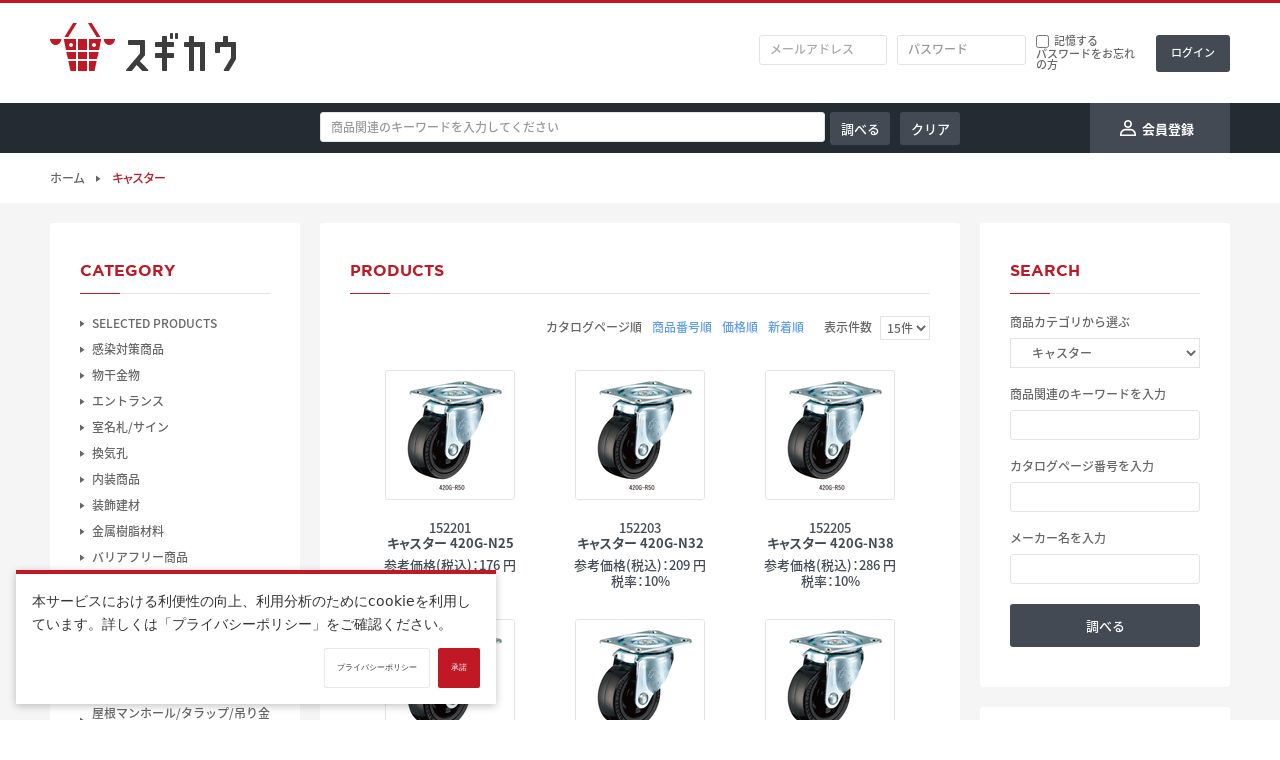

--- FILE ---
content_type: text/html; charset=UTF-8
request_url: https://www.sugicow.com/products/list.php?category_id=87404&dsn_tp=default
body_size: 183928
content:
<?xml version="1.0" encoding="UTF-8"?>

<!DOCTYPE html>
<!--LC_Page_Products_List-->
<html itemscope itemtype="http://schema.org/WebPage" lang="ja">
<head prefix="og: http://ogp.me/ns# fb: http://ogp.me/ns/fb# website: http://ogp.me/ns/website#">

<meta http-equiv="Content-Type" content="text/html; charset=UTF-8">
<title>スギカウ / 全体</title>

<!-- Meta: Viewport -->
<meta name="viewport" content="target-densitydpi=device-dpi,width=1280,maximum-scale=1.0,user-scalable=yes">

<!-- Meta: Author -->
<meta name="author" content="杉田エース株式会社">



<!-- Meta: Other -->
<meta name="format-detection" content="telephone=no">

<!-- Favicon -->
<link rel="shortcut icon" href="/user_data/packages/default/img/common/favicon.ico">
<link rel="icon" type="image/vnd.microsoft.icon" href="/user_data/packages/default/img/common/favicon.ico">

<!-- RSS -->
<link rel="alternate" type="application/rss+xml" title="RSS" href="https://www.sugicow.com/rss/">

<!-- CSS -->
<link rel="stylesheet" href="/user_data/packages/default/css/style.css?20240801" media="all">
<link rel="stylesheet" href="/user_data/packages/default/css/cookie-agreement.css" media="all">
<!-- CSS: Theme -->
<link rel="stylesheet" href="/user_data/packages/default/css/theme-default.css" media="all">
<link rel="stylesheet" href="/user_data/packages/default/css/font-note-sans-jp.css" media="all">
<link rel="stylesheet" href="/user_data/packages/default/css/font-gotham.css" media="all">

<!-- CSS: Plugins -->
<link rel="stylesheet" href="/js/jquery.colorbox/colorbox.css" media="screen">
<!-- CSS: Specific Page -->
<link rel="stylesheet" href="/user_data/packages/default/css/products.css" media="all">
<!-- CSS: Override -->
<link rel="stylesheet" href="/user_data/packages/default/css/override.css" media="all">

<!-- JS: Vendor -->
<script src="//ajax.googleapis.com/ajax/libs/jquery/1.11.0/jquery.min.js"></script>
<!-- JS: Plugins -->
<script src="/user_data/packages/default/js/jquery.easing.min.js"></script>
<!-- JS: EC CUBE -->
<script src="/js/eccube.js"></script>
<!-- #2342 次期メジャーバージョン(2.14)にてeccube.legacy.jsは削除予定.モジュール、プラグインの互換性を考慮して2.13では残します. -->
<script src="/js/eccube.legacy.js"></script>
<script src="/js/jquery.colorbox/jquery.colorbox-min.js"></script>
<script src="/js/eccube.estimate.js"></script>
<!-- JS: Specific Page -->
<!-- JS: Call -->
<script src="/user_data/packages/default/js/init.js"></script>
<script src="/user_data/packages/default/js/cookie-agreement.js"></script>


<!-- JS: Inline -->
<script>
//<![CDATA[
eccube.productsClassCategories = {"66547":{"__unselected":{"__unselected":{"name":"\u9078\u629e\u3057\u3066\u304f\u3060\u3055\u3044","product_class_id":"66555","product_type":"1"}},"__unselected2":{"#":{"classcategory_id2":"","name":"\u9078\u629e\u3057\u3066\u304f\u3060\u3055\u3044"},"#0":{"classcategory_id2":"0","name":" (\u54c1\u5207\u308c\u4e2d)","stock_find":false,"price01":"","price02":"0","discount_price":false,"discount_price_inctax":"","point":"","product_code":null,"jan_code":null,"product_class_id":"66555","product_type":"1"}}},"66549":{"__unselected":{"__unselected":{"name":"\u9078\u629e\u3057\u3066\u304f\u3060\u3055\u3044","product_class_id":"66557","product_type":"1"}},"__unselected2":{"#":{"classcategory_id2":"","name":"\u9078\u629e\u3057\u3066\u304f\u3060\u3055\u3044"},"#0":{"classcategory_id2":"0","name":" (\u54c1\u5207\u308c\u4e2d)","stock_find":false,"price01":"","price02":"0","discount_price":false,"discount_price_inctax":"","point":"","product_code":null,"jan_code":null,"product_class_id":"66557","product_type":"1"}}},"66552":{"__unselected":{"__unselected":{"name":"\u9078\u629e\u3057\u3066\u304f\u3060\u3055\u3044","product_class_id":"66560","product_type":"1"}},"__unselected2":{"#":{"classcategory_id2":"","name":"\u9078\u629e\u3057\u3066\u304f\u3060\u3055\u3044"},"#0":{"classcategory_id2":"0","name":" (\u54c1\u5207\u308c\u4e2d)","stock_find":false,"price01":"","price02":"0","discount_price":false,"discount_price_inctax":"","point":"","product_code":null,"jan_code":null,"product_class_id":"66560","product_type":"1"}}},"66553":{"__unselected":{"__unselected":{"name":"\u9078\u629e\u3057\u3066\u304f\u3060\u3055\u3044","product_class_id":"66561","product_type":"1"}},"__unselected2":{"#":{"classcategory_id2":"","name":"\u9078\u629e\u3057\u3066\u304f\u3060\u3055\u3044"},"#0":{"classcategory_id2":"0","name":" (\u54c1\u5207\u308c\u4e2d)","stock_find":false,"price01":"","price02":"0","discount_price":false,"discount_price_inctax":"","point":"","product_code":null,"jan_code":null,"product_class_id":"66561","product_type":"1"}}},"66554":{"__unselected":{"__unselected":{"name":"\u9078\u629e\u3057\u3066\u304f\u3060\u3055\u3044","product_class_id":"66562","product_type":"1"}},"__unselected2":{"#":{"classcategory_id2":"","name":"\u9078\u629e\u3057\u3066\u304f\u3060\u3055\u3044"},"#0":{"classcategory_id2":"0","name":" (\u54c1\u5207\u308c\u4e2d)","stock_find":false,"price01":"","price02":"0","discount_price":false,"discount_price_inctax":"","point":"","product_code":null,"jan_code":null,"product_class_id":"66562","product_type":"1"}}},"66555":{"__unselected":{"__unselected":{"name":"\u9078\u629e\u3057\u3066\u304f\u3060\u3055\u3044","product_class_id":"66563","product_type":"1"}},"__unselected2":{"#":{"classcategory_id2":"","name":"\u9078\u629e\u3057\u3066\u304f\u3060\u3055\u3044"},"#0":{"classcategory_id2":"0","name":" (\u54c1\u5207\u308c\u4e2d)","stock_find":false,"price01":"","price02":"0","discount_price":false,"discount_price_inctax":"","point":"","product_code":null,"jan_code":null,"product_class_id":"66563","product_type":"1"}}},"66556":{"__unselected":{"__unselected":{"name":"\u9078\u629e\u3057\u3066\u304f\u3060\u3055\u3044","product_class_id":"66564","product_type":"1"}},"__unselected2":{"#":{"classcategory_id2":"","name":"\u9078\u629e\u3057\u3066\u304f\u3060\u3055\u3044"},"#0":{"classcategory_id2":"0","name":" (\u54c1\u5207\u308c\u4e2d)","stock_find":false,"price01":"","price02":"0","discount_price":false,"discount_price_inctax":"","point":"","product_code":null,"jan_code":null,"product_class_id":"66564","product_type":"1"}}},"66557":{"__unselected":{"__unselected":{"name":"\u9078\u629e\u3057\u3066\u304f\u3060\u3055\u3044","product_class_id":"66565","product_type":"1"}},"__unselected2":{"#":{"classcategory_id2":"","name":"\u9078\u629e\u3057\u3066\u304f\u3060\u3055\u3044"},"#0":{"classcategory_id2":"0","name":" (\u54c1\u5207\u308c\u4e2d)","stock_find":false,"price01":"","price02":"0","discount_price":false,"discount_price_inctax":"","point":"","product_code":null,"jan_code":null,"product_class_id":"66565","product_type":"1"}}},"66558":{"__unselected":{"__unselected":{"name":"\u9078\u629e\u3057\u3066\u304f\u3060\u3055\u3044","product_class_id":"66566","product_type":"1"}},"__unselected2":{"#":{"classcategory_id2":"","name":"\u9078\u629e\u3057\u3066\u304f\u3060\u3055\u3044"},"#0":{"classcategory_id2":"0","name":" (\u54c1\u5207\u308c\u4e2d)","stock_find":false,"price01":"","price02":"0","discount_price":false,"discount_price_inctax":"","point":"","product_code":null,"jan_code":null,"product_class_id":"66566","product_type":"1"}}},"66559":{"__unselected":{"__unselected":{"name":"\u9078\u629e\u3057\u3066\u304f\u3060\u3055\u3044","product_class_id":"66567","product_type":"1"}},"__unselected2":{"#":{"classcategory_id2":"","name":"\u9078\u629e\u3057\u3066\u304f\u3060\u3055\u3044"},"#0":{"classcategory_id2":"0","name":" (\u54c1\u5207\u308c\u4e2d)","stock_find":false,"price01":"","price02":"0","discount_price":false,"discount_price_inctax":"","point":"","product_code":null,"jan_code":null,"product_class_id":"66567","product_type":"1"}}},"66560":{"__unselected":{"__unselected":{"name":"\u9078\u629e\u3057\u3066\u304f\u3060\u3055\u3044","product_class_id":"66568","product_type":"1"}},"__unselected2":{"#":{"classcategory_id2":"","name":"\u9078\u629e\u3057\u3066\u304f\u3060\u3055\u3044"},"#0":{"classcategory_id2":"0","name":" (\u54c1\u5207\u308c\u4e2d)","stock_find":false,"price01":"","price02":"0","discount_price":false,"discount_price_inctax":"","point":"","product_code":null,"jan_code":null,"product_class_id":"66568","product_type":"1"}}},"66561":{"__unselected":{"__unselected":{"name":"\u9078\u629e\u3057\u3066\u304f\u3060\u3055\u3044","product_class_id":"66569","product_type":"1"}},"__unselected2":{"#":{"classcategory_id2":"","name":"\u9078\u629e\u3057\u3066\u304f\u3060\u3055\u3044"},"#0":{"classcategory_id2":"0","name":" (\u54c1\u5207\u308c\u4e2d)","stock_find":false,"price01":"","price02":"0","discount_price":false,"discount_price_inctax":"","point":"","product_code":null,"jan_code":null,"product_class_id":"66569","product_type":"1"}}},"66562":{"__unselected":{"__unselected":{"name":"\u9078\u629e\u3057\u3066\u304f\u3060\u3055\u3044","product_class_id":"66570","product_type":"1"}},"__unselected2":{"#":{"classcategory_id2":"","name":"\u9078\u629e\u3057\u3066\u304f\u3060\u3055\u3044"},"#0":{"classcategory_id2":"0","name":" (\u54c1\u5207\u308c\u4e2d)","stock_find":false,"price01":"","price02":"0","discount_price":false,"discount_price_inctax":"","point":"","product_code":null,"jan_code":null,"product_class_id":"66570","product_type":"1"}}},"66563":{"__unselected":{"__unselected":{"name":"\u9078\u629e\u3057\u3066\u304f\u3060\u3055\u3044","product_class_id":"66571","product_type":"1"}},"__unselected2":{"#":{"classcategory_id2":"","name":"\u9078\u629e\u3057\u3066\u304f\u3060\u3055\u3044"},"#0":{"classcategory_id2":"0","name":" (\u54c1\u5207\u308c\u4e2d)","stock_find":false,"price01":"","price02":"0","discount_price":false,"discount_price_inctax":"","point":"","product_code":null,"jan_code":null,"product_class_id":"66571","product_type":"1"}}},"66564":{"__unselected":{"__unselected":{"name":"\u9078\u629e\u3057\u3066\u304f\u3060\u3055\u3044","product_class_id":"66572","product_type":"1"}},"__unselected2":{"#":{"classcategory_id2":"","name":"\u9078\u629e\u3057\u3066\u304f\u3060\u3055\u3044"},"#0":{"classcategory_id2":"0","name":" (\u54c1\u5207\u308c\u4e2d)","stock_find":false,"price01":"","price02":"0","discount_price":false,"discount_price_inctax":"","point":"","product_code":null,"jan_code":null,"product_class_id":"66572","product_type":"1"}}}};function fnOnLoad() {}
$(function(){
  fnOnLoad(); 
});
//]]>
</script>


<!-- Global site tag (gtag.js) - Google Analytics -->
<script async src="https://www.googletagmanager.com/gtag/js?id=G-7GJV5Q8JD9"></script>
<script>
  window.dataLayer = window.dataLayer || [];
  function gtag(){dataLayer.push(arguments);}
  gtag('js', new Date());

  gtag('config', 'G-7GJV5Q8JD9');
</script>


</head>

<!-- ▼BODY部 スタート -->

<body class="LC_Page_Products_List"><noscript><p>JavaScriptを有効にしてご利用下さい</p></noscript><a name="top" id="top"></a><header class="header">
<div class="site-header row">
  <div class="container flex">
            <div class="site-title"><a class="is-replacement" href="https://www.sugicow.com/?dsn_tp=default">スギカウ</a>
    </div>
            <div style="width: 560px;"></div>
                              <!-- ▼【ヘッダー】ログイン -->
              
<script>
//<![CDATA[
$(function(){
  var $login_email = $('.block-header-login input[name=login_email]');
  var $login_code = $('.block-header-login input[name=login_code]');
  if (!$login_email.val()){
    $login_email.val('メールアドレス').css('color', '#AAA');
  }
  if (!$login_code.val()){
    $login_code.val('会社コード').css('color', '#AAA');
  }
  $login_email
  .focus(function(){
    if ($(this).val() == 'メールアドレス'){
      $(this).val('').css('color', '#000');
    }
  })
  .blur(function(){
    if (!$(this).val()){
      $(this).val('メールアドレス').css('color', '#AAA');
    }
  });
  $login_code
  .focus(function(){
    if ($(this).val() == '会社コード'){
      $(this).val('').css('color', '#000');
    }
  })
  .blur(function(){
    if (!$(this).val()){
      $(this).val('会社コード').css('color', '#AAA');
    }
  });
  $('#header-login-form').submit(function(){
    if (!$login_email.val() || $login_email.val() == 'メールアドレス'){
      if ($('.block-header-login input[name=login_pass]').val()){
        alert('メールアドレス/パスワードを入力して下さい。');
      }
      return false;
    }
        return true;
  });
});
//]]>
</script>
<div class="block block-header-login"><form name="header-login-form" id="header-login-form" method="post" action="https://www.sugicow.com/frontparts/login_check.php" onsubmit="return eccube.checkLoginFormInputted('header-login-form')"><input type="hidden" name="mode" value="login"><input type="hidden" name="transactionid" value="ec8563a795abbc7eda4b4c468e3dead52f06906f"><input type="hidden" name="url" value="/products/list.php?category_id=87404&amp;dsn_tp=default"><div class="form-group flex"><input class="login-email" name="login_email" type="text" size="8" value="" title="メールアドレスを入力して下さい" placeholder="メールアドレス"><input class="login-password" name="login_pass" type="password" size="8" title="パスワードを入力して下さい" placeholder="パスワード"><div class="flex flex-column"><div class="login-remember flex"><input name="login_memory" id="header_login_memory" type="checkbox" value="1" ><label for="header_login_memory">記憶する</label></div><a class="login-forgot" href="https://www.sugicow.com/forgot/" onclick="eccube.openWindow('https://www.sugicow.com/forgot/','forget','600','400',{scrollbars:'no',resizable:'no'}); return false;" target="_blank">パスワードをお忘れの方</a></div><input class="btn btn-submit" type="submit" value="ログイン"></div></form></div>
            <!-- ▲【ヘッダー】ログイン -->
                  </div>
</div>
<div class="navigation row">
  <div class="container flex" style="height: 50px;">
<!--
    <nav>
      <ul class="global-nav main-nav flex">
        <li class="menu-item menu-general is-active"><a href="https://www.sugicow.com/?dsn_tp=default">総合</a></li>
        <li class="menu-item menu-clubesta"><a href="https://www.sugicow.com/?dsn_tp=esta">CLUB ESTA</a></li>
      </ul>
    </nav>
-->
                            <div style="width:270px;"></div>
    <div style="width:640px; display:inline;">
        <form name="header_search_keywoerd_form" id="header-search-keyword-form-product" method="get" action="/products/list.php">
            <input type="hidden" name="dsn_tp" value="default">
            <div class="block">
                <div class="block-body" style="margin-top:9px;" >
                    <div class="align-left">
                                                <input id="header_search_keyword_l" type="text" name="header_search_keyword" maxlength="50" class="header_search_keyword_l" value="" placeholder="商品関連のキーワードを入力してください" >
                    </div>
                    <div class="form-horizontal column-2 flex align-left" align="right" style="margin-left:5px;">
                        <input class="btn btn-default" style="padding:10px;width:60px;" type="submit" value="調べる">
                        <a class="btn btn-default" style="padding:10px;width:60px;" href="javascript:" onclick="document.getElementById('header_search_keyword_l').value=''; return false;">クリア</a>
                    </div>
                </div>
            </div>
        </form>
    </div>
            
    
        <a class="registration flex" href="https://www.sugicow.com/entry/kiyaku.php"><span>会員登録</span></a>
      </div>
</div></header><main class="main"><!-- ▼breadcrumb_top.tpl -->
<div class="navigation navigation-before row">
  <div class="container flex">
        <div class="breadcrumb flex">
              <span class="breadcrumb-item"><a href="https://www.sugicow.com/">ホーム</a></span>
                <span class="breadcrumb-item">キャスター</span>
                  </div>
      </div>
</div><!-- ▲breadcrumb_top.tpl --><div class="site-body row"><div class="container column-3 flex"><div class="contents"><!-- ▼メイン -->
<div class="block block-default block-products">
    <form name="form1" id="form1" method="get" action="?">
        <input type="hidden" name="transactionid" value="ec8563a795abbc7eda4b4c468e3dead52f06906f">
        <input type="hidden" name="mode" value="">
                <input type="hidden" name="category_id" value="87404">
        <input type="hidden" name="product_num" value="">
        <input type="hidden" name="model_num" value="">
        <input type="hidden" name="name" value="">
        <input type="hidden" name="this_year_catalog_publish_page01" value="">
        <input type="hidden" name="maker_name" value="">
        <input type="hidden" name="product_status" value="">
                        <input type="hidden" name="orderby" value="">
        <input type="hidden" name="disp_number" value="15">
        <input type="hidden" name="pageno" value="">
                <input type="hidden" name="rnd" value="uea">
        <input type="hidden" name="dsn_tp" value="default">
    </form>
    <div class="block-header flex">
        <h2 class="block-title">Products</h2>
    </div>
    <div class="block-body">
                <div class="filter flex">
            <div class="sort">
                <ul class="flex">
                    <li>カタログページ順</li>
                    <li><a href="javascript:fnChangeOrderby('product');">商品番号順</a></li>
                    <li><a href="javascript:fnChangeOrderby('price');">価格順</a></li>
                    <li><a href="javascript:fnChangeOrderby('date');">新着順</a></li>
                </ul>
            </div>
            <div class="display">
                <label for="display">表示件数</label>
                <select name="disp_number" onchange="javascript:fnChangeDispNumber(this.value);">
                                                            <option value="15" selected="selected" >15件</option>
                                                                                <option value="30" >30件</option>
                                                                                <option value="50" >50件</option>
                                                        </select>
            </div>
        </div>
                        <div class="products flex">
                                                <a class="product" href="/products/detail.php?product_id=66547&dsn_tp=default">
                <div class="product-thumb"><img src="/upload/save_image/AVH152201/152-201.MAIN_130.jpg" width="130px" height="130px" alt="キャスター 420G-N25"></div>
                <div class="product-content">
                    <div class="product-num">152201</div>
                    <div class="product-model-num"></div>
                    <h3 class="product-name">キャスター 420G-N25</h3>
                                                                                <div class="product-price">参考価格(税込)：176 円<br>税率：10%</div>
                </div>
            </a>
                                                <a class="product" href="/products/detail.php?product_id=66549&dsn_tp=default">
                <div class="product-thumb"><img src="/upload/save_image/AVH152203/152-203.MAIN_130.jpg" width="130px" height="130px" alt="キャスター 420G-N32"></div>
                <div class="product-content">
                    <div class="product-num">152203</div>
                    <div class="product-model-num"></div>
                    <h3 class="product-name">キャスター 420G-N32</h3>
                                                                                <div class="product-price">参考価格(税込)：209 円<br>税率：10%</div>
                </div>
            </a>
                                                <a class="product" href="/products/detail.php?product_id=66552&dsn_tp=default">
                <div class="product-thumb"><img src="/upload/save_image/AVH152205/152-205.MAIN_130.jpg" width="130px" height="130px" alt="キャスター 420G-N38"></div>
                <div class="product-content">
                    <div class="product-num">152205</div>
                    <div class="product-model-num"></div>
                    <h3 class="product-name">キャスター 420G-N38</h3>
                                                                                <div class="product-price">参考価格(税込)：286 円<br>税率：10%</div>
                </div>
            </a>
                                                <a class="product" href="/products/detail.php?product_id=66553&dsn_tp=default">
                <div class="product-thumb"><img src="/upload/save_image/AVH152206/152-206.MAIN_130.jpg" width="130px" height="130px" alt="キャスター 420G-R50"></div>
                <div class="product-content">
                    <div class="product-num">152206</div>
                    <div class="product-model-num"></div>
                    <h3 class="product-name">キャスター 420G-R50</h3>
                                                                                <div class="product-price">参考価格(税込)：616 円<br>税率：10%</div>
                </div>
            </a>
                                                <a class="product" href="/products/detail.php?product_id=66554&dsn_tp=default">
                <div class="product-thumb"><img src="/upload/save_image/AVH152207/152-207.MAIN_130.jpg" width="130px" height="130px" alt="キャスター 420G-N50"></div>
                <div class="product-content">
                    <div class="product-num">152207</div>
                    <div class="product-model-num"></div>
                    <h3 class="product-name">キャスター 420G-N50</h3>
                                                                                <div class="product-price">参考価格(税込)：495 円<br>税率：10%</div>
                </div>
            </a>
                                                <a class="product" href="/products/detail.php?product_id=66555&dsn_tp=default">
                <div class="product-thumb"><img src="/upload/save_image/AVH152208/152-208.MAIN_130.jpg" width="130px" height="130px" alt="キャスター 420G-UR50"></div>
                <div class="product-content">
                    <div class="product-num">152208</div>
                    <div class="product-model-num"></div>
                    <h3 class="product-name">キャスター 420G-UR50</h3>
                                                                                <div class="product-price">参考価格(税込)：803 円<br>税率：10%</div>
                </div>
            </a>
                                                <a class="product" href="/products/detail.php?product_id=66556&dsn_tp=default">
                <div class="product-thumb"><img src="/upload/save_image/AVH152209/152-209.MAIN_130.jpg" width="130px" height="130px" alt="キャスター 420G-R65"></div>
                <div class="product-content">
                    <div class="product-num">152209</div>
                    <div class="product-model-num"></div>
                    <h3 class="product-name">キャスター 420G-R65</h3>
                                                                                <div class="product-price">参考価格(税込)：924 円<br>税率：10%</div>
                </div>
            </a>
                                                <a class="product" href="/products/detail.php?product_id=66557&dsn_tp=default">
                <div class="product-thumb"><img src="/upload/save_image/AVH152210/152-210.MAIN_130.jpg" width="130px" height="130px" alt="キャスター 420G-N65"></div>
                <div class="product-content">
                    <div class="product-num">152210</div>
                    <div class="product-model-num"></div>
                    <h3 class="product-name">キャスター 420G-N65</h3>
                                                                                <div class="product-price">参考価格(税込)：803 円<br>税率：10%</div>
                </div>
            </a>
                                                <a class="product" href="/products/detail.php?product_id=66558&dsn_tp=default">
                <div class="product-thumb"><img src="/upload/save_image/AVH152211/152-211.MAIN_130.jpg" width="130px" height="130px" alt="キャスター 420G-UR65"></div>
                <div class="product-content">
                    <div class="product-num">152211</div>
                    <div class="product-model-num"></div>
                    <h3 class="product-name">キャスター 420G-UR65</h3>
                                                                                <div class="product-price">参考価格(税込)：1,386 円<br>税率：10%</div>
                </div>
            </a>
                                                <a class="product" href="/products/detail.php?product_id=66559&dsn_tp=default">
                <div class="product-thumb"><img src="/upload/save_image/AVH152212/152-212.MAIN_130.jpg" width="130px" height="130px" alt="キャスター 420G-R75"></div>
                <div class="product-content">
                    <div class="product-num">152212</div>
                    <div class="product-model-num"></div>
                    <h3 class="product-name">キャスター 420G-R75</h3>
                                                                                <div class="product-price">参考価格(税込)：1,056 円<br>税率：10%</div>
                </div>
            </a>
                                                <a class="product" href="/products/detail.php?product_id=66560&dsn_tp=default">
                <div class="product-thumb"><img src="/upload/save_image/AVH152213/152-213.MAIN_130.jpg" width="130px" height="130px" alt="キャスター 420G-N75"></div>
                <div class="product-content">
                    <div class="product-num">152213</div>
                    <div class="product-model-num"></div>
                    <h3 class="product-name">キャスター 420G-N75</h3>
                                                                                <div class="product-price">参考価格(税込)：858 円<br>税率：10%</div>
                </div>
            </a>
                                                <a class="product" href="/products/detail.php?product_id=66561&dsn_tp=default">
                <div class="product-thumb"><img src="/upload/save_image/AVH152214/152-214.MAIN_130.jpg" width="130px" height="130px" alt="キャスター 420G-UR75"></div>
                <div class="product-content">
                    <div class="product-num">152214</div>
                    <div class="product-model-num"></div>
                    <h3 class="product-name">キャスター 420G-UR75</h3>
                                                                                <div class="product-price">参考価格(税込)：1,573 円<br>税率：10%</div>
                </div>
            </a>
                                                <a class="product" href="/products/detail.php?product_id=66562&dsn_tp=default">
                <div class="product-thumb"><img src="/upload/save_image/AVH152215/152-215.MAIN_130.jpg" width="130px" height="130px" alt="キャスター 415G-R50"></div>
                <div class="product-content">
                    <div class="product-num">152215</div>
                    <div class="product-model-num"></div>
                    <h3 class="product-name">キャスター 415G-R50</h3>
                                                                                <div class="product-price">参考価格(税込)：814 円<br>税率：10%</div>
                </div>
            </a>
                                                <a class="product" href="/products/detail.php?product_id=66563&dsn_tp=default">
                <div class="product-thumb"><img src="/upload/save_image/AVH152216/152-216.MAIN_130.jpg" width="130px" height="130px" alt="キャスター 415G-N50"></div>
                <div class="product-content">
                    <div class="product-num">152216</div>
                    <div class="product-model-num"></div>
                    <h3 class="product-name">キャスター 415G-N50</h3>
                                                                                <div class="product-price">参考価格(税込)：638 円<br>税率：10%</div>
                </div>
            </a>
                                                <a class="product" href="/products/detail.php?product_id=66564&dsn_tp=default">
                <div class="product-thumb"><img src="/upload/save_image/AVH152217/152-217.MAIN_130.jpg" width="130px" height="130px" alt="キャスター 415G-UR50"></div>
                <div class="product-content">
                    <div class="product-num">152217</div>
                    <div class="product-model-num"></div>
                    <h3 class="product-name">キャスター 415G-UR50</h3>
                                                                                <div class="product-price">参考価格(税込)：946 円<br>税率：10%</div>
                </div>
            </a>
                    </div>
                        <br>
        <p class="tax_rate_product">※が商品番号に付いているものは軽減税率対象商品です。</p>
                                <div class="pagination"><ul class="flex flex-jc-center flex-ai-center"><strong>1</strong> <a href="?category_id=87404&amp;pageno=2&amp;maker_id=0" onclick="eccube.movePage('2'); return false;">2</a> <a href="?category_id=87404&amp;pageno=3&amp;maker_id=0" onclick="eccube.movePage('3'); return false;">3</a> <a href="?category_id=87404&amp;pageno=4&amp;maker_id=0" onclick="eccube.movePage('4'); return false;">4</a>  <a href="?category_id=87404&amp;pageno=2&amp;maker_id=0" onclick="eccube.movePage('2'); return false;">次へ&gt;&gt;</a></ul></div>
                                <div class="filter flex">
            <div class="sort">
                <ul class="flex">
                	<li>カタログページ順</li>
                    <li><a href="javascript:fnChangeOrderby('product');">商品番号順</a></li>
                    <li><a href="javascript:fnChangeOrderby('price');">価格順</a></li>
                    <li><a href="javascript:fnChangeOrderby('date');">新着順</a></li>
                </ul>
            </div>
            <div class="display">
                <label for="disp_number">表示件数</label>
                <select name="disp_number" onchange="javascript:fnChangeDispNumber(this.value);">
                                                            <option value="15" selected="selected" >15件</option>
                                                                                <option value="30" >30件</option>
                                                                                <option value="50" >50件</option>
                                                        </select>
            </div>
        </div>
            </div>
</div>
<script>
//<![CDATA[
function fnSetClassCategories(form, classcat_id2_selected){
    var $form = $(form);
    var product_id = $form.find('input[name=product_id]').val();
    var $sele1 = $form.find('select[name=classcategory_id1]');
    var $sele2 = $form.find('select[name=classcategory_id2]');
    eccube.setClassCategories($form, product_id, $sele1, $sele2, classcat_id2_selected);
}
// 並び順を変更
function fnChangeOrderby(orderby){
    eccube.setValue('orderby', orderby);
    eccube.setValue('pageno', 1);
    eccube.submitForm();
}
// 表示件数を変更
function fnChangeDispNumber(dispNumber){
    eccube.setValue('disp_number', dispNumber);
    eccube.setValue('pageno', 1);
    eccube.submitForm();
}

$(".open-maker-url").click(function(event){
    event.preventDefault();
    window.open($(this).data("maker-url"));
});
//]]>
</script><!-- ▲メイン --></div><div class="sidebar sidebar-primary"><!-- ▼カテゴリ -->
<div class="block block-default block-category"><div class="block-header"><h2 class="block-title">Category</h2></div><div class="block-body">
<ul class="category-list"  style=""><li class="level2"><a href="/products/list.php?category_id=87013&dsn_tp=default">SELECTED PRODUCTS</a>
<ul class="category-list"  style="display: none;"><li class="level3"><a href="/products/list.php?category_id=88456&dsn_tp=default">フルハーネス</a></li><li class="level3"><a href="/products/list.php?category_id=88457&dsn_tp=default">2液コーキングガン</a></li><li class="level3"><a href="/products/list.php?category_id=88372&dsn_tp=default">ミズノワークシューズ</a></li><li class="level3"><a href="/products/list.php?category_id=88455&dsn_tp=default">ケントタイト・セーフタイトM</a></li><li class="level3"><a href="/products/list.php?category_id=88371&dsn_tp=default">カドー</a></li><li class="level3"><a href="/products/list.php?category_id=88454&dsn_tp=default">Jackery ジャクリー</a></li><li class="level3"><a href="/products/list.php?category_id=87790&dsn_tp=default">dormakaba ドルマカバ</a></li><li class="level3"><a href="/products/list.php?category_id=87778&dsn_tp=default">es-WOOD エス・ウッド</a>
<ul class="category-list"  style="display: none;"><li class="level4"><a href="/products/list.php?category_id=88374&dsn_tp=default">パネル</a></li></ul></li></ul></li><li class="level2"><a href="/products/list.php?category_id=87938&dsn_tp=default">感染対策商品</a>
<ul class="category-list"  style="display: none;"><li class="level3"><a href="/products/list.php?category_id=87939&dsn_tp=default">マスク/シールド/除菌衛生</a>
<ul class="category-list"  style="display: none;"><li class="level4"><a href="/products/list.php?category_id=87964&dsn_tp=default">フェイスシールド</a></li><li class="level4"><a href="/products/list.php?category_id=87947&dsn_tp=default">除菌、消毒</a></li><li class="level4"><a href="/products/list.php?category_id=87985&dsn_tp=default">消毒液ボックス・スタンド</a></li><li class="level4"><a href="/products/list.php?category_id=88169&dsn_tp=default">タオルペーパーケース</a></li></ul></li><li class="level3"><a href="/products/list.php?category_id=87941&dsn_tp=default">飛沫飛散防止</a>
<ul class="category-list"  style="display: none;"><li class="level4"><a href="/products/list.php?category_id=87967&dsn_tp=default">ビニールカーテン</a></li></ul></li><li class="level3"><a href="/products/list.php?category_id=87942&dsn_tp=default">換気対策</a>
<ul class="category-list"  style="display: none;"><li class="level4"><a href="/products/list.php?category_id=87968&dsn_tp=default">空気清浄機</a></li><li class="level4"><a href="/products/list.php?category_id=87974&dsn_tp=default">ドアストッパー</a></li><li class="level4"><a href="/products/list.php?category_id=87969&dsn_tp=default">加湿器/除湿器/脱臭機</a></li></ul></li><li class="level3"><a href="/products/list.php?category_id=87945&dsn_tp=default">ソーシャルディスタンス</a>
<ul class="category-list"  style="display: none;"><li class="level4"><a href="/products/list.php?category_id=87984&dsn_tp=default">リールパーテーション</a></li></ul></li><li class="level3"><a href="/products/list.php?category_id=87944&dsn_tp=default">ステイホーム/リモートワーク</a>
<ul class="category-list"  style="display: none;"><li class="level4"><a href="/products/list.php?category_id=87979&dsn_tp=default">お掃除グッズ</a></li><li class="level4"><a href="/products/list.php?category_id=87981&dsn_tp=default">リモートワーク</a></li><li class="level4"><a href="/products/list.php?category_id=87995&dsn_tp=default">バス・キッチン関連</a></li><li class="level4"><a href="/products/list.php?category_id=88187&dsn_tp=default">家具</a></li><li class="level4"><a href="/products/list.php?category_id=88177&dsn_tp=default">電化製品</a></li></ul></li><li class="level3"><a href="/products/list.php?category_id=88167&dsn_tp=default">ギフトセット</a></li></ul></li><li class="level2"><a href="/products/list.php?category_id=87746&dsn_tp=default">物干金物</a>
<ul class="category-list"  style="display: none;"><li class="level3"><a href="/products/list.php?category_id=87754&dsn_tp=default">室内用物干金物</a></li><li class="level3"><a href="/products/list.php?category_id=87752&dsn_tp=default">壁・手すり付物干/ポール</a></li><li class="level3"><a href="/products/list.php?category_id=87751&dsn_tp=default">スタンド型物干</a></li><li class="level3"><a href="/products/list.php?category_id=87749&dsn_tp=default">自在物干金物</a></li><li class="level3"><a href="/products/list.php?category_id=87748&dsn_tp=default">固定物干金物</a></li></ul></li><li class="level2"><a href="/products/list.php?category_id=87736&dsn_tp=default">エントランス</a>
<ul class="category-list"  style="display: none;"><li class="level3"><a href="/products/list.php?category_id=87745&dsn_tp=default">ポスト</a></li><li class="level3"><a href="/products/list.php?category_id=87922&dsn_tp=default">集合ポスト</a></li><li class="level3"><a href="/products/list.php?category_id=87744&dsn_tp=default">ポスト四方枠</a></li><li class="level3"><a href="/products/list.php?category_id=87923&dsn_tp=default">戸建てポスト</a></li><li class="level3"><a href="/products/list.php?category_id=87738&dsn_tp=default">戸建用 宅配ボックス</a></li><li class="level3"><a href="/products/list.php?category_id=87739&dsn_tp=default">集合住宅用 宅配ボックス</a></li><li class="level3"><a href="/products/list.php?category_id=87741&dsn_tp=default">リードフック</a></li><li class="level3"><a href="/products/list.php?category_id=87743&dsn_tp=default">新聞受け・傘掛け</a></li><li class="level3"><a href="/products/list.php?category_id=88340&dsn_tp=default">修繕用品・関連品</a></li></ul></li><li class="level2"><a href="/products/list.php?category_id=87718&dsn_tp=default">室名札/サイン</a>
<ul class="category-list"  style="display: none;"><li class="level3"><a href="/products/list.php?category_id=87735&dsn_tp=default">室名札/ルームナンバー</a></li><li class="level3"><a href="/products/list.php?category_id=87734&dsn_tp=default">階数表示</a></li><li class="level3"><a href="/products/list.php?category_id=87733&dsn_tp=default">棟番号</a></li><li class="level3"><a href="/products/list.php?category_id=87732&dsn_tp=default">掲示板</a></li><li class="level3"><a href="/products/list.php?category_id=87731&dsn_tp=default">ピクトサイン</a></li><li class="level3"><a href="/products/list.php?category_id=87730&dsn_tp=default">案内板/エントランスサイン</a></li><li class="level3"><a href="/products/list.php?category_id=87905&dsn_tp=default">飾りビス</a></li><li class="level3"><a href="/products/list.php?category_id=87729&dsn_tp=default">表札/名鈑/定礎石・定礎箱</a></li><li class="level3"><a href="/products/list.php?category_id=87725&dsn_tp=default">箱文字/切文字</a></li><li class="level3"><a href="/products/list.php?category_id=87722&dsn_tp=default">屋外サイン</a></li><li class="level3"><a href="/products/list.php?category_id=87721&dsn_tp=default">誘導サイン/高輝度蓄光テープ</a></li></ul></li><li class="level2"><a href="/products/list.php?category_id=87701&dsn_tp=default">換気孔</a>
<ul class="category-list"  style="display: none;"><li class="level3"><a href="/products/list.php?category_id=87717&dsn_tp=default">レジスター・ガラリ(丸型)</a></li><li class="level3"><a href="/products/list.php?category_id=87716&dsn_tp=default">差圧式給気口</a></li><li class="level3"><a href="/products/list.php?category_id=87709&dsn_tp=default">交換用換気フィルター</a></li><li class="level3"><a href="/products/list.php?category_id=87715&dsn_tp=default">アルミ換気孔</a></li><li class="level3"><a href="/products/list.php?category_id=87714&dsn_tp=default">SUS換気孔</a></li><li class="level3"><a href="/products/list.php?category_id=87835&dsn_tp=default">樹脂換気孔</a></li><li class="level3"><a href="/products/list.php?category_id=87713&dsn_tp=default">クーラーキャップ</a></li><li class="level3"><a href="/products/list.php?category_id=87712&dsn_tp=default">塩ビパイプ/鋼管換気パイプ</a></li><li class="level3"><a href="/products/list.php?category_id=87711&dsn_tp=default">換気用部材　</a></li><li class="level3"><a href="/products/list.php?category_id=87710&dsn_tp=default">ハイブリッド・ファン</a></li><li class="level3"><a href="/products/list.php?category_id=87708&dsn_tp=default">モータ付き換気システム(天井用/床下用)</a></li><li class="level3"><a href="/products/list.php?category_id=87707&dsn_tp=default">レジスター・ガラリ(角型)</a></li><li class="level3"><a href="/products/list.php?category_id=87706&dsn_tp=default">ドア用レジスター・ガラリ</a></li><li class="level3"><a href="/products/list.php?category_id=87705&dsn_tp=default">フロア換気孔</a></li><li class="level3"><a href="/products/list.php?category_id=87704&dsn_tp=default">軒天換気孔</a></li><li class="level3"><a href="/products/list.php?category_id=87703&dsn_tp=default">床下換気孔</a></li><li class="level3"><a href="/products/list.php?category_id=87913&dsn_tp=default">土台パッキン/調整板/防鼠材</a></li><li class="level3"><a href="/products/list.php?category_id=87702&dsn_tp=default">フードカバー</a></li></ul></li><li class="level2"><a href="/products/list.php?category_id=87675&dsn_tp=default">内装商品</a>
<ul class="category-list"  style="display: none;"><li class="level3"><a href="/products/list.php?category_id=87700&dsn_tp=default">カーテンレール</a></li><li class="level3"><a href="/products/list.php?category_id=87699&dsn_tp=default">ピクチャーレール</a></li><li class="level3"><a href="/products/list.php?category_id=87698&dsn_tp=default">ワイヤーシステム</a></li><li class="level3"><a href="/products/list.php?category_id=87695&dsn_tp=default">窓枠部材</a></li><li class="level3"><a href="/products/list.php?category_id=87692&dsn_tp=default">カーテンボックス/掛け金物</a></li><li class="level3"><a href="/products/list.php?category_id=87689&dsn_tp=default">リフトハンガ/スライドハンガ</a></li><li class="level3"><a href="/products/list.php?category_id=88357&dsn_tp=default">金折/平折</a></li><li class="level3"><a href="/products/list.php?category_id=87691&dsn_tp=default">棚受</a></li><li class="level3"><a href="/products/list.php?category_id=87690&dsn_tp=default">棚柱/棚ダボ</a></li><li class="level3"><a href="/products/list.php?category_id=87688&dsn_tp=default">コートハンガー/長押ハンガー</a></li><li class="level3"><a href="/products/list.php?category_id=87687&dsn_tp=default">壁面収納システム</a></li><li class="level3"><a href="/products/list.php?category_id=87686&dsn_tp=default">ガラス棚</a></li><li class="level3"><a href="/products/list.php?category_id=87685&dsn_tp=default">スライドレール</a></li><li class="level3"><a href="/products/list.php?category_id=87684&dsn_tp=default">ペットドア</a></li><li class="level3"><a href="/products/list.php?category_id=87683&dsn_tp=default">下駄箱</a></li><li class="level3"><a href="/products/list.php?category_id=87682&dsn_tp=default">床下収納庫</a></li><li class="level3"><a href="/products/list.php?category_id=87681&dsn_tp=default">茶室炉</a></li><li class="level3"><a href="/products/list.php?category_id=87680&dsn_tp=default">置き床式収納庫</a></li><li class="level3"><a href="/products/list.php?category_id=87836&dsn_tp=default">仮眠ベッド</a></li><li class="level3"><a href="/products/list.php?category_id=87679&dsn_tp=default">床下開口ハッチ/床下用はしご</a></li><li class="level3"><a href="/products/list.php?category_id=87678&dsn_tp=default">ロフトはしご/天井収納用はし</a></li></ul></li><li class="level2"><a href="/products/list.php?category_id=87664&dsn_tp=default">装飾建材</a>
<ul class="category-list"  style="display: none;"><li class="level3"><a href="/products/list.php?category_id=87674&dsn_tp=default">メタカラー</a>
<ul class="category-list"  style="display: none;"><li class="level4"><a href="/products/list.php?category_id=88115&dsn_tp=default">FB・巾木</a>
<ul class="category-list"  style="display: none;"><li class="level5"><a href="/products/list.php?category_id=88384&dsn_tp=default">SK-FB フラットバー</a></li><li class="level5"><a href="/products/list.php?category_id=88385&dsn_tp=default">SK-FB フラットバー(発光)</a></li><li class="level5"><a href="/products/list.php?category_id=88120&dsn_tp=default">MB R巾木</a></li><li class="level5"><a href="/products/list.php?category_id=88386&dsn_tp=default">SK-NR 不陸調整巾木</a></li><li class="level5"><a href="/products/list.php?category_id=88121&dsn_tp=default">SK 巾木</a></li><li class="level5"><a href="/products/list.php?category_id=88122&dsn_tp=default">ワンライン R巾木</a></li></ul></li><li class="level4"><a href="/products/list.php?category_id=88116&dsn_tp=default">コーナー材</a>
<ul class="category-list"  style="display: none;"><li class="level5"><a href="/products/list.php?category_id=88123&dsn_tp=default">SK コーナー材</a></li><li class="level5"><a href="/products/list.php?category_id=88124&dsn_tp=default">MB コーナー材</a></li></ul></li><li class="level4"><a href="/products/list.php?category_id=88117&dsn_tp=default">見切材</a>
<ul class="category-list"  style="display: none;"><li class="level5"><a href="/products/list.php?category_id=88392&dsn_tp=default">かん合タイプ</a></li><li class="level5"><a href="/products/list.php?category_id=88391&dsn_tp=default">フラットタイプ</a></li><li class="level5"><a href="/products/list.php?category_id=88390&dsn_tp=default">Lタイプ</a></li><li class="level5"><a href="/products/list.php?category_id=88389&dsn_tp=default">Zタイプ</a></li><li class="level5"><a href="/products/list.php?category_id=88388&dsn_tp=default">スリットモール/ラミネートパネル工法用</a></li><li class="level5"><a href="/products/list.php?category_id=88387&dsn_tp=default">見切ジョイナー/ガラスミラー</a></li></ul></li><li class="level4"><a href="/products/list.php?category_id=88118&dsn_tp=default">面材</a>
<ul class="category-list"  style="display: none;"><li class="level5"><a href="/products/list.php?category_id=88131&dsn_tp=default">AKW 不燃面材</a></li><li class="level5"><a href="/products/list.php?category_id=88132&dsn_tp=default">SKW 準不燃面材</a></li><li class="level5"><a href="/products/list.php?category_id=88134&dsn_tp=default">SKWFL SKWF 不燃面材</a></li><li class="level5"><a href="/products/list.php?category_id=88135&dsn_tp=default">SKWR 面材/発色・加飾</a></li></ul></li></ul></li><li class="level3"><a href="/products/list.php?category_id=87820&dsn_tp=default">リフェクスミラー</a></li><li class="level3"><a href="/products/list.php?category_id=87914&dsn_tp=default">壁面材/化粧パネル</a></li><li class="level3"><a href="/products/list.php?category_id=87670&dsn_tp=default">化粧板</a></li><li class="level3"><a href="/products/list.php?category_id=88354&dsn_tp=default">配線孔キャップ</a></li><li class="level3"><a href="/products/list.php?category_id=87668&dsn_tp=default">スイッチコンセントプレート</a></li></ul></li><li class="level2"><a href="/products/list.php?category_id=87643&dsn_tp=default">金属樹脂材料</a>
<ul class="category-list"  style="display: none;"><li class="level3"><a href="/products/list.php?category_id=87663&dsn_tp=default">ドラム ブラケット</a></li><li class="level3"><a href="/products/list.php?category_id=87662&dsn_tp=default">ブラケット(丸パイプ用)</a></li><li class="level3"><a href="/products/list.php?category_id=87660&dsn_tp=default">ブラケット(角パイプ用)</a></li><li class="level3"><a href="/products/list.php?category_id=87661&dsn_tp=default">ブラケット(楕円パイプ用)</a></li><li class="level3"><a href="/products/list.php?category_id=87659&dsn_tp=default">ブラケット</a></li><li class="level3"><a href="/products/list.php?category_id=87658&dsn_tp=default">自在吊棒</a></li><li class="level3"><a href="/products/list.php?category_id=87656&dsn_tp=default">シェルフハンガークローゼット用</a></li><li class="level3"><a href="/products/list.php?category_id=87655&dsn_tp=default">足掛金具</a></li><li class="level3"><a href="/products/list.php?category_id=87654&dsn_tp=default">SUS材料</a></li><li class="level3"><a href="/products/list.php?category_id=87650&dsn_tp=default">アルミデザインパネル</a></li><li class="level3"><a href="/products/list.php?category_id=87646&dsn_tp=default">樹脂材料</a></li><li class="level3"><a href="/products/list.php?category_id=87645&dsn_tp=default">アルミ材料</a></li><li class="level3"><a href="/products/list.php?category_id=87837&dsn_tp=default">目地棒</a></li><li class="level3"><a href="/products/list.php?category_id=87644&dsn_tp=default">見切材</a></li><li class="level3"><a href="/products/list.php?category_id=88468&dsn_tp=default">その他金属材料</a></li></ul></li><li class="level2"><a href="/products/list.php?category_id=87611&dsn_tp=default">バリアフリー商品</a>
<ul class="category-list"  style="display: none;"><li class="level3"><a href="/products/list.php?category_id=87642&dsn_tp=default">樹脂被膜手すり</a></li><li class="level3"><a href="/products/list.php?category_id=87641&dsn_tp=default">SUS手すり</a></li><li class="level3"><a href="/products/list.php?category_id=87636&dsn_tp=default">手すり用ブラケット</a></li><li class="level3"><a href="/products/list.php?category_id=87638&dsn_tp=default">木製手すり</a></li><li class="level3"><a href="/products/list.php?category_id=87633&dsn_tp=default">玄関用椅子</a></li><li class="level3"><a href="/products/list.php?category_id=87635&dsn_tp=default">住宅用手すり</a></li><li class="level3"><a href="/products/list.php?category_id=87632&dsn_tp=default">つえホルダー</a></li><li class="level3"><a href="/products/list.php?category_id=87629&dsn_tp=default">屋外用手すり</a></li><li class="level3"><a href="/products/list.php?category_id=87627&dsn_tp=default">階段用ノンスリップ</a></li><li class="level3"><a href="/products/list.php?category_id=87620&dsn_tp=default">視覚障害者用誘導用鋲</a></li><li class="level3"><a href="/products/list.php?category_id=87625&dsn_tp=default">コーナーガード/衝撃吸収</a></li><li class="level3"><a href="/products/list.php?category_id=87619&dsn_tp=default">点字標示板</a></li><li class="level3"><a href="/products/list.php?category_id=87618&dsn_tp=default">段差解消スロープ</a></li><li class="level3"><a href="/products/list.php?category_id=87617&dsn_tp=default">段差解消機</a></li><li class="level3"><a href="/products/list.php?category_id=87616&dsn_tp=default">おむつ交換台/ベビーシート</a></li><li class="level3"><a href="/products/list.php?category_id=87615&dsn_tp=default">樹脂グレーチング</a></li><li class="level3"><a href="/products/list.php?category_id=87613&dsn_tp=default">浴室フロア</a></li></ul></li><li class="level2"><a href="/products/list.php?category_id=87595&dsn_tp=default">サニタリー商品</a>
<ul class="category-list"  style="display: none;"><li class="level3"><a href="/products/list.php?category_id=87608&dsn_tp=default">洗面化粧台</a></li><li class="level3"><a href="/products/list.php?category_id=87607&dsn_tp=default">水切カバー</a></li><li class="level3"><a href="/products/list.php?category_id=87606&dsn_tp=default">水切棚</a></li><li class="level3"><a href="/products/list.php?category_id=87605&dsn_tp=default">小物棚</a></li><li class="level3"><a href="/products/list.php?category_id=87602&dsn_tp=default">タオルバー・リング/ペーパーホルダー</a></li><li class="level3"><a href="/products/list.php?category_id=87600&dsn_tp=default">消毒液マット/消毒液ボックス/消毒液スタンド</a></li><li class="level3"><a href="/products/list.php?category_id=87599&dsn_tp=default">ステンレス鏡</a></li><li class="level3"><a href="/products/list.php?category_id=87598&dsn_tp=default">くず入れ投入口</a></li><li class="level3"><a href="/products/list.php?category_id=87838&dsn_tp=default">シャワレッシュ</a></li><li class="level3"><a href="/products/list.php?category_id=87597&dsn_tp=default">洗濯機用防水パン</a></li><li class="level3"><a href="/products/list.php?category_id=87596&dsn_tp=default">排水ユニット</a></li></ul></li><li class="level2"><a href="/products/list.php?category_id=87507&dsn_tp=default">採光商品</a>
<ul class="category-list"  style="display: none;"><li class="level3"><a href="/products/list.php?category_id=87511&dsn_tp=default">断熱採光システム</a></li><li class="level3"><a href="/products/list.php?category_id=87510&dsn_tp=default">採光ドーム</a></li><li class="level3"><a href="/products/list.php?category_id=87508&dsn_tp=default">照明ルーバー</a></li></ul></li><li class="level2"><a href="/products/list.php?category_id=87588&dsn_tp=default">点検口</a>
<ul class="category-list"  style="display: none;"><li class="level3"><a href="/products/list.php?category_id=87594&dsn_tp=default">メーター点検口</a></li><li class="level3"><a href="/products/list.php?category_id=87593&dsn_tp=default">MKSシリーズ</a></li><li class="level3"><a href="/products/list.php?category_id=87592&dsn_tp=default">ガスチャンバー</a></li><li class="level3"><a href="/products/list.php?category_id=87591&dsn_tp=default">壁・天井点検口</a></li><li class="level3"><a href="/products/list.php?category_id=87590&dsn_tp=default">床下点検口</a></li><li class="level3"><a href="/products/list.php?category_id=87589&dsn_tp=default">フロアハッチ</a></li><li class="level3"><a href="/products/list.php?category_id=88485&dsn_tp=default">マシンハッチ</a></li></ul></li><li class="level2"><a href="/products/list.php?category_id=87577&dsn_tp=default">排水設備商品</a>
<ul class="category-list"  style="display: none;"><li class="level3"><a href="/products/list.php?category_id=87587&dsn_tp=default">グレーチング</a></li><li class="level3"><a href="/products/list.php?category_id=87586&dsn_tp=default">FRPグレーチング</a></li><li class="level3"><a href="/products/list.php?category_id=87585&dsn_tp=default">側溝用蓋</a></li><li class="level3"><a href="/products/list.php?category_id=87584&dsn_tp=default">排水ピット</a></li><li class="level3"><a href="/products/list.php?category_id=87583&dsn_tp=default">トラフパン</a></li><li class="level3"><a href="/products/list.php?category_id=87582&dsn_tp=default">クリーン巾木</a></li><li class="level3"><a href="/products/list.php?category_id=87581&dsn_tp=default">グリース阻集器</a></li><li class="level3"><a href="/products/list.php?category_id=87580&dsn_tp=default">配線ピット</a></li></ul></li><li class="level2"><a href="/products/list.php?category_id=87565&dsn_tp=default">雨水排水商品</a>
<ul class="category-list"  style="display: none;"><li class="level3"><a href="/products/list.php?category_id=87576&dsn_tp=default">脱気筒</a></li><li class="level3"><a href="/products/list.php?category_id=87575&dsn_tp=default">ストレーナーキャップ</a></li><li class="level3"><a href="/products/list.php?category_id=87574&dsn_tp=default">ドレイン</a></li><li class="level3"><a href="/products/list.php?category_id=87573&dsn_tp=default">雨とい</a></li><li class="level3"><a href="/products/list.php?category_id=87568&dsn_tp=default">雨水タンク</a></li><li class="level3"><a href="/products/list.php?category_id=87567&dsn_tp=default">ガーデンシンク</a></li><li class="level3"><a href="/products/list.php?category_id=87566&dsn_tp=default">クサリ縦とい</a></li></ul></li><li class="level2"><a href="/products/list.php?category_id=87551&dsn_tp=default">屋根マンホール/タラップ/吊り金具</a>
<ul class="category-list"  style="display: none;"><li class="level3"><a href="/products/list.php?category_id=87564&dsn_tp=default">屋根マンホール</a></li><li class="level3"><a href="/products/list.php?category_id=87562&dsn_tp=default">丸環/吊り金具</a></li><li class="level3"><a href="/products/list.php?category_id=87559&dsn_tp=default">メガネ釘/ロープ止め</a></li><li class="level3"><a href="/products/list.php?category_id=87558&dsn_tp=default">下水道用取手</a></li><li class="level3"><a href="/products/list.php?category_id=87557&dsn_tp=default">タラップ</a></li><li class="level3"><a href="/products/list.php?category_id=87554&dsn_tp=default">塔屋タラップ</a></li><li class="level3"><a href="/products/list.php?category_id=87552&dsn_tp=default">メンテナンススライドブリッジ</a></li></ul></li><li class="level2"><a href="/products/list.php?category_id=87524&dsn_tp=default">外装商品</a>
<ul class="category-list"  style="display: none;"><li class="level3"><a href="/products/list.php?category_id=87550&dsn_tp=default">エアコン設置部材</a></li><li class="level3"><a href="/products/list.php?category_id=87548&dsn_tp=default">避難ステッカー</a></li><li class="level3"><a href="/products/list.php?category_id=87547&dsn_tp=default">屋外防水端部押え金物</a></li><li class="level3"><a href="/products/list.php?category_id=87545&dsn_tp=default">面格子</a></li><li class="level3"><a href="/products/list.php?category_id=87543&dsn_tp=default">網戸</a></li><li class="level3"><a href="/products/list.php?category_id=87542&dsn_tp=default">防鳥対策ネット・柵</a></li><li class="level3"><a href="/products/list.php?category_id=87541&dsn_tp=default">庇</a></li><li class="level3"><a href="/products/list.php?category_id=87540&dsn_tp=default">外付窓スクリーン</a></li><li class="level3"><a href="/products/list.php?category_id=87839&dsn_tp=default">雪止め</a></li><li class="level3"><a href="/products/list.php?category_id=87536&dsn_tp=default">ハト小屋</a></li><li class="level3"><a href="/products/list.php?category_id=87535&dsn_tp=default">屋上設備用鋼製基礎</a></li><li class="level3"><a href="/products/list.php?category_id=87534&dsn_tp=default">破風化粧板/サイディング</a></li><li class="level3"><a href="/products/list.php?category_id=87527&dsn_tp=default">複合版/化粧ボード</a></li><li class="level3"><a href="/products/list.php?category_id=87531&dsn_tp=default">外装ルーバー</a></li><li class="level3"><a href="/products/list.php?category_id=87528&dsn_tp=default">屋根用材</a></li><li class="level3"><a href="/products/list.php?category_id=87526&dsn_tp=default">落下防止ネット</a></li><li class="level3"><a href="/products/list.php?category_id=87525&dsn_tp=default">ワイヤーテンション</a></li></ul></li><li class="level2"><a href="/products/list.php?category_id=87512&dsn_tp=default">防災商品</a>
<ul class="category-list"  style="display: none;"><li class="level3"><a href="/products/list.php?category_id=87523&dsn_tp=default">避難ハッチ/はしご</a></li><li class="level3"><a href="/products/list.php?category_id=87522&dsn_tp=default">消火器・火災報知器</a></li><li class="level3"><a href="/products/list.php?category_id=87521&dsn_tp=default">消火器ボックス</a></li><li class="level3"><a href="/products/list.php?category_id=87520&dsn_tp=default">AEDケース</a></li><li class="level3"><a href="/products/list.php?category_id=87519&dsn_tp=default">防災キャビネット</a></li><li class="level3"><a href="/products/list.php?category_id=87514&dsn_tp=default">耐震金物</a></li><li class="level3"><a href="/products/list.php?category_id=88229&dsn_tp=default">電源装置</a></li><li class="level3"><a href="/products/list.php?category_id=88477&dsn_tp=default">防災関連商品</a></li></ul></li><li class="level2"><a href="/products/list.php?category_id=87479&dsn_tp=default">建築副資材</a>
<ul class="category-list"  style="display: none;"><li class="level3"><a href="/products/list.php?category_id=88143&dsn_tp=default">雪対策</a></li><li class="level3"><a href="/products/list.php?category_id=87506&dsn_tp=default">フック/滑車/連結金具</a></li><li class="level3"><a href="/products/list.php?category_id=87504&dsn_tp=default">ワイヤー</a></li><li class="level3"><a href="/products/list.php?category_id=88375&dsn_tp=default">ワイヤーメッシュ</a></li><li class="level3"><a href="/products/list.php?category_id=87503&dsn_tp=default">はしご/脚立</a></li><li class="level3"><a href="/products/list.php?category_id=87502&dsn_tp=default">足場</a></li><li class="level3"><a href="/products/list.php?category_id=87501&dsn_tp=default">台車</a></li><li class="level3"><a href="/products/list.php?category_id=87500&dsn_tp=default">コーン</a></li><li class="level3"><a href="/products/list.php?category_id=87499&dsn_tp=default">仮設フェンス</a></li><li class="level3"><a href="/products/list.php?category_id=87498&dsn_tp=default">反射テープ</a></li><li class="level3"><a href="/products/list.php?category_id=87497&dsn_tp=default">安全保護具/ヘルメット</a></li><li class="level3"><a href="/products/list.php?category_id=87496&dsn_tp=default">養生・気密・防水・接着テープ</a></li><li class="level3"><a href="/products/list.php?category_id=87495&dsn_tp=default">養生材(床/壁/柱・開口部用)</a></li><li class="level3"><a href="/products/list.php?category_id=87494&dsn_tp=default">土木用シート/土のう袋</a></li><li class="level3"><a href="/products/list.php?category_id=87493&dsn_tp=default">マグネット</a></li><li class="level3"><a href="/products/list.php?category_id=87492&dsn_tp=default">遮音・防振・防音・消音材</a></li><li class="level3"><a href="/products/list.php?category_id=87491&dsn_tp=default">吸音材</a></li><li class="level3"><a href="/products/list.php?category_id=87490&dsn_tp=default">断熱材/洗浄剤/補修材</a></li><li class="level3"><a href="/products/list.php?category_id=87488&dsn_tp=default">コンクリート保護材/目地材</a></li><li class="level3"><a href="/products/list.php?category_id=87840&dsn_tp=default">アスファルト・コンクリート用塗料</a></li><li class="level3"><a href="/products/list.php?category_id=87487&dsn_tp=default">潤滑剤/防錆剤/塗料</a></li><li class="level3"><a href="/products/list.php?category_id=87486&dsn_tp=default">防水資材</a></li><li class="level3"><a href="/products/list.php?category_id=87484&dsn_tp=default">接着剤/コーキング材/プライマー材</a></li><li class="level3"><a href="/products/list.php?category_id=87483&dsn_tp=default">筆記具(OAディスク周り)/工具/照明</a></li><li class="level3"><a href="/products/list.php?category_id=87482&dsn_tp=default">ネジ/アンカー/ビス</a></li><li class="level3"><a href="/products/list.php?category_id=87481&dsn_tp=default">ダイヤモンドカッター</a></li><li class="level3"><a href="/products/list.php?category_id=87480&dsn_tp=default">床束/支持金具</a></li><li class="level3"><a href="/products/list.php?category_id=87996&dsn_tp=default">構造金物</a></li><li class="level3"><a href="/products/list.php?category_id=87855&dsn_tp=default">空調服・空調グッズ</a></li><li class="level3"><a href="/products/list.php?category_id=87930&dsn_tp=default">ロープ</a></li><li class="level3"><a href="/products/list.php?category_id=87997&dsn_tp=default">防蟻/防虫/忌避</a></li></ul></li><li class="level2"><a href="/products/list.php?category_id=87461&dsn_tp=default">エクステリア</a>
<ul class="category-list"  style="display: none;"><li class="level3"><a href="/products/list.php?category_id=87478&dsn_tp=default">門扉</a></li><li class="level3"><a href="/products/list.php?category_id=87477&dsn_tp=default">自転車置場</a></li><li class="level3"><a href="/products/list.php?category_id=87476&dsn_tp=default">物置</a></li><li class="level3"><a href="/products/list.php?category_id=87475&dsn_tp=default">ガレージ</a></li><li class="level3"><a href="/products/list.php?category_id=87474&dsn_tp=default">フェンス</a></li><li class="level3"><a href="/products/list.php?category_id=87473&dsn_tp=default">忍び返し</a></li><li class="level3"><a href="/products/list.php?category_id=87472&dsn_tp=default">ゴミ集積ボックス</a></li><li class="level3"><a href="/products/list.php?category_id=87471&dsn_tp=default">ベンチ</a></li><li class="level3"><a href="/products/list.php?category_id=87470&dsn_tp=default">舗装材</a></li><li class="level3"><a href="/products/list.php?category_id=87468&dsn_tp=default">緑化システム</a></li><li class="level3"><a href="/products/list.php?category_id=87467&dsn_tp=default">ガーデンアクセサリ</a></li><li class="level3"><a href="/products/list.php?category_id=87466&dsn_tp=default">合成木材/テラス</a></li><li class="level3"><a href="/products/list.php?category_id=87464&dsn_tp=default">ガスメーターカバー</a></li><li class="level3"><a href="/products/list.php?category_id=87462&dsn_tp=default">簡易プール</a></li></ul></li><li class="level2"><a href="/products/list.php?category_id=87448&dsn_tp=default">外構商品</a>
<ul class="category-list"  style="display: none;"><li class="level3"><a href="/products/list.php?category_id=87459&dsn_tp=default">車止め</a></li><li class="level3"><a href="/products/list.php?category_id=87458&dsn_tp=default">タイヤ止め</a></li><li class="level3"><a href="/products/list.php?category_id=87457&dsn_tp=default">駐車マーカー</a></li><li class="level3"><a href="/products/list.php?category_id=87456&dsn_tp=default">プラットホーム 昇降用スロープ</a></li><li class="level3"><a href="/products/list.php?category_id=87455&dsn_tp=default">旗ポール</a></li><li class="level3"><a href="/products/list.php?category_id=87454&dsn_tp=default">芝生保持材/見切材/潅水・制御</a></li><li class="level3"><a href="/products/list.php?category_id=87841&dsn_tp=default">防草・防根・防竹シート</a></li><li class="level3"><a href="/products/list.php?category_id=87453&dsn_tp=default">コンクリート蓋手掛穴用安全カバー</a></li><li class="level3"><a href="/products/list.php?category_id=87452&dsn_tp=default">マンホール</a></li><li class="level3"><a href="/products/list.php?category_id=87451&dsn_tp=default">水利標識</a></li><li class="level3"><a href="/products/list.php?category_id=87450&dsn_tp=default">カーブミラー</a></li></ul></li><li class="level2"><a href="/products/list.php?category_id=87435&dsn_tp=default">フロアー商品</a>
<ul class="category-list"  style="display: none;"><li class="level3"><a href="/products/list.php?category_id=87447&dsn_tp=default">傘立て</a></li><li class="level3"><a href="/products/list.php?category_id=87446&dsn_tp=default">機密書類回収ボックス</a></li><li class="level3"><a href="/products/list.php?category_id=87445&dsn_tp=default">ゴミ箱/吸殻入れ</a></li><li class="level3"><a href="/products/list.php?category_id=87443&dsn_tp=default">マット各種</a></li><li class="level3"><a href="/products/list.php?category_id=87442&dsn_tp=default">ゴムマット</a></li><li class="level3"><a href="/products/list.php?category_id=87441&dsn_tp=default">モップハンガー</a></li><li class="level3"><a href="/products/list.php?category_id=87440&dsn_tp=default">ユニスパイク泥落とし</a></li><li class="level3"><a href="/products/list.php?category_id=87439&dsn_tp=default">人工芝</a></li><li class="level3"><a href="/products/list.php?category_id=87438&dsn_tp=default">リールパーテーション</a></li><li class="level3"><a href="/products/list.php?category_id=87436&dsn_tp=default">自動ドア用安全ガード</a></li></ul></li><li class="level2"><a href="/products/list.php?category_id=87422&dsn_tp=default">教育施設商品/什器</a>
<ul class="category-list"  style="display: none;"><li class="level3"><a href="/products/list.php?category_id=87434&dsn_tp=default">ホワイトボード</a></li><li class="level3"><a href="/products/list.php?category_id=87433&dsn_tp=default">黒板</a></li><li class="level3"><a href="/products/list.php?category_id=87431&dsn_tp=default">プロジェクターハンガー</a></li><li class="level3"><a href="/products/list.php?category_id=87432&dsn_tp=default">テレビハンガー</a></li><li class="level3"><a href="/products/list.php?category_id=87430&dsn_tp=default">マップハンガー</a></li><li class="level3"><a href="/products/list.php?category_id=87429&dsn_tp=default">バトン</a></li><li class="level3"><a href="/products/list.php?category_id=87428&dsn_tp=default">教示ミラー</a></li><li class="level3"><a href="/products/list.php?category_id=87427&dsn_tp=default">スクリーン</a></li><li class="level3"><a href="/products/list.php?category_id=87426&dsn_tp=default">ロッカー/シューズボックス</a></li><li class="level3"><a href="/products/list.php?category_id=87424&dsn_tp=default">金庫/保管庫</a></li><li class="level3"><a href="/products/list.php?category_id=87423&dsn_tp=default">ラック/メッシュパレット</a></li></ul></li><li class="level2"><a href="/products/list.php?category_id=87399&dsn_tp=default">建具金物</a>
<ul class="category-list"  style=""><li class="level3"><a href="/products/list.php?category_id=87421&dsn_tp=default">錠</a></li><li class="level3"><a href="/products/list.php?category_id=87420&dsn_tp=default">南京錠</a></li><li class="level3"><a href="/products/list.php?category_id=87419&dsn_tp=default">ドアクローザ</a></li><li class="level3"><a href="/products/list.php?category_id=87418&dsn_tp=default">丁番</a></li><li class="level3"><a href="/products/list.php?category_id=87417&dsn_tp=default">ドア金物</a></li><li class="level3"><a href="/products/list.php?category_id=87416&dsn_tp=default">戸当り</a></li><li class="level3"><a href="/products/list.php?category_id=87415&dsn_tp=default">取手/引手/つまみ</a></li><li class="level3"><a href="/products/list.php?category_id=88343&dsn_tp=default">建具テープ</a></li><li class="level3"><a href="/products/list.php?category_id=88336&dsn_tp=default">ドアハンドル</a></li><li class="level3"><a href="/products/list.php?category_id=87412&dsn_tp=default">寺社金物</a></li><li class="level3"><a href="/products/list.php?category_id=87411&dsn_tp=default">付属金物</a></li><li class="level3"><a href="/products/list.php?category_id=87410&dsn_tp=default">窓金物</a></li><li class="level3"><a href="/products/list.php?category_id=87409&dsn_tp=default">ラバトリ金物</a></li><li class="level3"><a href="/products/list.php?category_id=87407&dsn_tp=default">引戸クローザ</a></li><li class="level3"><a href="/products/list.php?category_id=88341&dsn_tp=default">ハンガーレール</a></li><li class="level3"><a href="/products/list.php?category_id=87406&dsn_tp=default">敷居レール</a></li><li class="level3"><a href="/products/list.php?category_id=87405&dsn_tp=default">戸車</a></li><li class="level3 onmark"><a href="/products/list.php?category_id=87404&dsn_tp=default" class="onlink">キャスター</a></li><li class="level3"><a href="/products/list.php?category_id=87403&dsn_tp=default">Q-railing(簡易ガラスシステム)</a></li><li class="level3"><a href="/products/list.php?category_id=87402&dsn_tp=default">ガラス押え金具</a></li><li class="level3"><a href="/products/list.php?category_id=87401&dsn_tp=default">ガラス丁番</a></li><li class="level3"><a href="/products/list.php?category_id=87400&dsn_tp=default">スイングドア</a></li></ul></li><li class="level2"><a href="/products/list.php?category_id=87393&dsn_tp=default">キーボックス</a>
<ul class="category-list"  style="display: none;"><li class="level3"><a href="/products/list.php?category_id=88463&dsn_tp=default">キーボックス 固定式</a></li><li class="level3"><a href="/products/list.php?category_id=87398&dsn_tp=default">キーボックス 大型テンキー式</a></li><li class="level3"><a href="/products/list.php?category_id=87397&dsn_tp=default">キーボックス 携帯・固定兼用</a></li><li class="level3"><a href="/products/list.php?category_id=87396&dsn_tp=default">キーボックス ダイヤル錠式</a></li><li class="level3"><a href="/products/list.php?category_id=87394&dsn_tp=default">キーボックス 引出し式</a></li><li class="level3"><a href="/products/list.php?category_id=88484&dsn_tp=default">キーボックス アクセサリ</a></li></ul></li><li class="level2"><a href="/products/list.php?category_id=88235&dsn_tp=default">upstairs outdoor living</a>
<ul class="category-list"  style="display: none;"><li class="level3"><a href="/products/list.php?category_id=88240&dsn_tp=default">ホーム&amp;ガーデン</a>
<ul class="category-list"  style="display: none;"><li class="level4"><a href="/products/list.php?category_id=88308&dsn_tp=default">ホームキーピング</a></li><li class="level4"><a href="/products/list.php?category_id=88241&dsn_tp=default">鉢・ポット</a></li><li class="level4"><a href="/products/list.php?category_id=88309&dsn_tp=default">花瓶・ベース</a></li><li class="level4"><a href="/products/list.php?category_id=88314&dsn_tp=default">ガーデンアクセサリー</a></li><li class="level4"><a href="/products/list.php?category_id=88310&dsn_tp=default">バッグ・ポーチ</a></li><li class="level4"><a href="/products/list.php?category_id=88470&dsn_tp=default">タオル</a></li><li class="level4"><a href="/products/list.php?category_id=88313&dsn_tp=default">グリーティングカード</a></li></ul></li><li class="level3"><a href="/products/list.php?category_id=88239&dsn_tp=default">インテリア</a>
<ul class="category-list"  style="display: none;"><li class="level4"><a href="/products/list.php?category_id=88474&dsn_tp=default">ミラー</a></li><li class="level4"><a href="/products/list.php?category_id=88370&dsn_tp=default">インテリア小物</a></li><li class="level4"><a href="/products/list.php?category_id=88245&dsn_tp=default">クッション・カバー</a>
<ul class="category-list"  style="display: none;"><li class="level5"><a href="/products/list.php?category_id=88246&dsn_tp=default">クッションカバー</a></li></ul></li><li class="level4"><a href="/products/list.php?category_id=88315&dsn_tp=default">ラグ・マット</a></li><li class="level4"><a href="/products/list.php?category_id=88316&dsn_tp=default">ルームシューズ</a></li><li class="level4"><a href="/products/list.php?category_id=88317&dsn_tp=default">ブランケット</a></li><li class="level4"><a href="/products/list.php?category_id=88304&dsn_tp=default">キッチン</a>
<ul class="category-list"  style="display: none;"><li class="level5"><a href="/products/list.php?category_id=88307&dsn_tp=default">ナプキン</a></li><li class="level5"><a href="/products/list.php?category_id=88305&dsn_tp=default">食器</a></li><li class="level5"><a href="/products/list.php?category_id=88306&dsn_tp=default">キッチン雑貨</a></li></ul></li><li class="level4"><a href="/products/list.php?category_id=88244&dsn_tp=default">キャンドル・ランタン</a>
<ul class="category-list"  style="display: none;"><li class="level5"><a href="/products/list.php?category_id=88326&dsn_tp=default">キャンドルホルダー・ランタン</a></li><li class="level5"><a href="/products/list.php?category_id=88325&dsn_tp=default">キャンドル</a></li></ul></li><li class="level4"><a href="/products/list.php?category_id=88318&dsn_tp=default">ライト・照明</a></li><li class="level4"><a href="/products/list.php?category_id=88248&dsn_tp=default">バスケット</a></li><li class="level4"><a href="/products/list.php?category_id=88322&dsn_tp=default">小物入れ・トレー</a></li><li class="level4"><a href="/products/list.php?category_id=88321&dsn_tp=default">家具</a></li><li class="level4"><a href="/products/list.php?category_id=88247&dsn_tp=default">ノブ・フック</a></li><li class="level4"><a href="/products/list.php?category_id=88319&dsn_tp=default">アニマルヘッド</a></li><li class="level4"><a href="/products/list.php?category_id=88491&dsn_tp=default">Variety goods</a></li><li class="level4"><a href="/products/list.php?category_id=88331&dsn_tp=default">クリスマス</a>
<ul class="category-list"  style="display: none;"><li class="level5"><a href="/products/list.php?category_id=88335&dsn_tp=default">ギフト</a></li><li class="level5"><a href="/products/list.php?category_id=88334&dsn_tp=default">カード</a></li><li class="level5"><a href="/products/list.php?category_id=88333&dsn_tp=default">Xmas演出グッズ</a></li><li class="level5"><a href="/products/list.php?category_id=88332&dsn_tp=default">オーナメント</a></li></ul></li><li class="level4"><a href="/products/list.php?category_id=88337&dsn_tp=default">クラブエスタグッズ</a></li></ul></li><li class="level3"><a href="/products/list.php?category_id=88236&dsn_tp=default">アウトドア</a>
<ul class="category-list"  style="display: none;"><li class="level4"><a href="/products/list.php?category_id=88251&dsn_tp=default">プール・水遊び</a>
<ul class="category-list"  style="display: none;"><li class="level5"><a href="/products/list.php?category_id=88467&dsn_tp=default">プール</a></li><li class="level5"><a href="/products/list.php?category_id=88466&dsn_tp=default">ビーチボール</a></li><li class="level5"><a href="/products/list.php?category_id=88465&dsn_tp=default">浮き輪/フロート</a></li><li class="level5"><a href="/products/list.php?category_id=88464&dsn_tp=default">キッズ用装具</a></li></ul></li></ul></li><li class="level3"><a href="/products/list.php?category_id=88237&dsn_tp=default">キッズ</a>
<ul class="category-list"  style="display: none;"><li class="level4"><a href="/products/list.php?category_id=88330&dsn_tp=default">キッチン</a></li><li class="level4"><a href="/products/list.php?category_id=88329&dsn_tp=default">玩具</a></li><li class="level4"><a href="/products/list.php?category_id=88328&dsn_tp=default">インテリアグッズ</a></li></ul></li><li class="level3"><a href="/products/list.php?category_id=88260&dsn_tp=default">ブランド一覧</a>
<ul class="category-list"  style="display: none;"><li class="level4"><a href="/products/list.php?category_id=88473&dsn_tp=default">&amp;Klevering</a></li><li class="level4"><a href="/products/list.php?category_id=88303&dsn_tp=default">a+</a></li><li class="level4"><a href="/products/list.php?category_id=88302&dsn_tp=default">AFFARI OF SWEDEN</a></li><li class="level4"><a href="/products/list.php?category_id=88301&dsn_tp=default">Andree Jardin</a></li><li class="level4"><a href="/products/list.php?category_id=88488&dsn_tp=default">Aveva Design</a></li><li class="level4"><a href="/products/list.php?category_id=88300&dsn_tp=default">BAMBOULA</a></li><li class="level4"><a href="/products/list.php?category_id=88299&dsn_tp=default">Baubels</a></li><li class="level4"><a href="/products/list.php?category_id=88487&dsn_tp=default">Block Design</a></li><li class="level4"><a href="/products/list.php?category_id=88298&dsn_tp=default">Bloomingville</a></li><li class="level4"><a href="/products/list.php?category_id=88355&dsn_tp=default">Bloomingville MINI</a>
<ul class="category-list"  style="display: none;"><li class="level5"><a href="/products/list.php?category_id=88362&dsn_tp=default">キッチン</a></li><li class="level5"><a href="/products/list.php?category_id=88361&dsn_tp=default">おもちゃ</a></li><li class="level5"><a href="/products/list.php?category_id=88360&dsn_tp=default">インテリアグッズ</a></li><li class="level5"><a href="/products/list.php?category_id=88359&dsn_tp=default">家具</a></li></ul></li><li class="level4"><a href="/products/list.php?category_id=88295&dsn_tp=default">BORGO DELLE TOVAGLIE</a></li><li class="level4"><a href="/products/list.php?category_id=88294&dsn_tp=default">botanopia</a></li><li class="level4"><a href="/products/list.php?category_id=88293&dsn_tp=default">broste COPENHAGEN</a></li><li class="level4"><a href="/products/list.php?category_id=88475&dsn_tp=default">By Benson</a></li><li class="level4"><a href="/products/list.php?category_id=88292&dsn_tp=default">CLOVER</a></li><li class="level4"><a href="/products/list.php?category_id=88291&dsn_tp=default">D&amp;M</a></li><li class="level4"><a href="/products/list.php?category_id=88495&dsn_tp=default">Doing Goods</a></li><li class="level4"><a href="/products/list.php?category_id=88494&dsn_tp=default">Esschert Design</a></li><li class="level4"><a href="/products/list.php?category_id=88496&dsn_tp=default">Fluid Market</a></li><li class="level4"><a href="/products/list.php?category_id=88287&dsn_tp=default">Francoise PAVIOT</a></li><li class="level4"><a href="/products/list.php?category_id=88480&dsn_tp=default">frond</a></li><li class="level4"><a href="/products/list.php?category_id=88286&dsn_tp=default">Garden glory</a></li><li class="level4"><a href="/products/list.php?category_id=88461&dsn_tp=default">Hübsch</a></li><li class="level4"><a href="/products/list.php?category_id=88471&dsn_tp=default">ILEX STUDIO</a></li><li class="level4"><a href="/products/list.php?category_id=88285&dsn_tp=default">Karma Living</a></li><li class="level4"><a href="/products/list.php?category_id=88459&dsn_tp=default">KOKOCARDBOARDS</a></li><li class="level4"><a href="/products/list.php?category_id=88497&dsn_tp=default">L&#039;expressionist</a></li><li class="level4"><a href="/products/list.php?category_id=88281&dsn_tp=default">lucid</a></li><li class="level4"><a href="/products/list.php?category_id=88279&dsn_tp=default">Maison Pederrey</a></li><li class="level4"><a href="/products/list.php?category_id=88278&dsn_tp=default">melange collection</a></li><li class="level4"><a href="/products/list.php?category_id=88277&dsn_tp=default">NORDAL</a></li><li class="level4"><a href="/products/list.php?category_id=88469&dsn_tp=default">PAJU Design</a></li><li class="level4"><a href="/products/list.php?category_id=88479&dsn_tp=default">pepin</a></li><li class="level4"><a href="/products/list.php?category_id=88275&dsn_tp=default">POMAX</a></li><li class="level4"><a href="/products/list.php?category_id=88486&dsn_tp=default">Que Rico</a></li><li class="level4"><a href="/products/list.php?category_id=88273&dsn_tp=default">Quilling Card</a></li><li class="level4"><a href="/products/list.php?category_id=88272&dsn_tp=default">Redecker</a></li><li class="level4"><a href="/products/list.php?category_id=88270&dsn_tp=default">SERAX</a></li><li class="level4"><a href="/products/list.php?category_id=88269&dsn_tp=default">SHISHI</a></li><li class="level4"><a href="/products/list.php?category_id=88266&dsn_tp=default">SUNNYLIFE</a></li><li class="level4"><a href="/products/list.php?category_id=88265&dsn_tp=default">Urbz</a></li><li class="level4"><a href="/products/list.php?category_id=88498&dsn_tp=default">Walleaf</a></li><li class="level4"><a href="/products/list.php?category_id=88261&dsn_tp=default">WEBER</a></li><li class="level4"><a href="/products/list.php?category_id=88263&dsn_tp=default">WILD&amp;SOFT</a></li><li class="level4"><a href="/products/list.php?category_id=88262&dsn_tp=default">XALA</a></li></ul></li></ul></li><li class="level2"><a href="/products/list.php?category_id=87386&dsn_tp=default">PATIO PETITE</a>
<ul class="category-list"  style="display: none;"><li class="level3"><a href="/products/list.php?category_id=88489&dsn_tp=default">GA(ガ)</a></li><li class="level3"><a href="/products/list.php?category_id=88232&dsn_tp=default">WA(ワ)</a></li><li class="level3"><a href="/products/list.php?category_id=87813&dsn_tp=default">MA(マ)</a></li><li class="level3"><a href="/products/list.php?category_id=87392&dsn_tp=default">テーブル</a></li><li class="level3"><a href="/products/list.php?category_id=87391&dsn_tp=default">チェア</a></li><li class="level3"><a href="/products/list.php?category_id=87390&dsn_tp=default">ベンチ</a></li><li class="level3"><a href="/products/list.php?category_id=88250&dsn_tp=default">ベッド</a></li><li class="level3"><a href="/products/list.php?category_id=87389&dsn_tp=default">パラソル</a></li><li class="level3"><a href="/products/list.php?category_id=87387&dsn_tp=default">小物</a></li></ul></li><li class="level2"><a href="/products/list.php?category_id=87372&dsn_tp=default">IZAMESHI</a>
<ul class="category-list"  style="display: none;"><li class="level3"><a href="/products/list.php?category_id=87385&dsn_tp=default">ごはん</a></li><li class="level3"><a href="/products/list.php?category_id=87384&dsn_tp=default">おかず</a>
<ul class="category-list"  style="display: none;"><li class="level4"><a href="/products/list.php?category_id=88230&dsn_tp=default">スープ</a></li></ul></li><li class="level3"><a href="/products/list.php?category_id=88493&dsn_tp=default">パスタ</a></li><li class="level3"><a href="/products/list.php?category_id=87383&dsn_tp=default">水</a></li><li class="level3"><a href="/products/list.php?category_id=87382&dsn_tp=default">パン</a></li><li class="level3"><a href="/products/list.php?category_id=87381&dsn_tp=default">麺</a></li><li class="level3"><a href="/products/list.php?category_id=87380&dsn_tp=default">スイーツ</a></li><li class="level3"><a href="/products/list.php?category_id=87379&dsn_tp=default">OKASHI</a></li><li class="level3"><a href="/products/list.php?category_id=87378&dsn_tp=default">セット</a></li><li class="level3"><a href="/products/list.php?category_id=87377&dsn_tp=default">丼</a></li><li class="level3"><a href="/products/list.php?category_id=87376&dsn_tp=default">Deliシリーズ</a></li><li class="level3"><a href="/products/list.php?category_id=88476&dsn_tp=default">台湾シリーズ</a></li><li class="level3"><a href="/products/list.php?category_id=87375&dsn_tp=default">OFFICE IZAMESHI</a></li><li class="level3"><a href="/products/list.php?category_id=87373&dsn_tp=default">はたらくひとシリーズ</a></li></ul></li><li class="level2"><a href="/products/list.php?category_id=87371&dsn_tp=default">MINIM+AID(ミニメイド)</a></li><li class="level2"><a href="/products/list.php?category_id=87811&dsn_tp=default">oitec(オイテック)</a></li><li class="level2"><a href="/products/list.php?category_id=87809&dsn_tp=default">minimLET(ミニムレット)</a></li><li class="level3"><a href="/products/list.php?category_id=88482&dsn_tp=default">SONAETE(ソナエテ)</a></li><li class="level2"><a href="/products/list.php?category_id=87994&dsn_tp=default">消耗品</a></li><li class="level2"><a href="/products/list.php?category_id=88161&dsn_tp=default">熱中症対策</a>
<ul class="category-list"  style="display: none;"><li class="level3"><a href="/products/list.php?category_id=88166&dsn_tp=default">はたらく人の塩飴</a></li><li class="level3"><a href="/products/list.php?category_id=88164&dsn_tp=default">テント</a></li><li class="level3"><a href="/products/list.php?category_id=88162&dsn_tp=default">冷感タオル</a></li><li class="level3"><a href="/products/list.php?category_id=88163&dsn_tp=default">工場扇/FAN</a></li><li class="level3"><a href="/products/list.php?category_id=88165&dsn_tp=default">空調エアコン服</a></li><li class="level3"><a href="/products/list.php?category_id=88492&dsn_tp=default">アイテム</a></li></ul></li><li class="level2"><a href="/products/list.php?category_id=87860&dsn_tp=default">スギカウインフォメーション</a>
<ul class="category-list"  style="display: none;"><li class="level3"><a href="/products/list.php?category_id=88365&dsn_tp=default">ビス等</a></li><li class="level3"><a href="/products/list.php?category_id=88367&dsn_tp=default">WEBER</a></li></ul></li><li class="level2"><a href="/products/list.php?category_id=88145&dsn_tp=default">QOL向上商品</a>
<ul class="category-list"  style="display: none;"><li class="level3"><a href="/products/list.php?category_id=88327&dsn_tp=default">電化製品</a></li><li class="level3"><a href="/products/list.php?category_id=88146&dsn_tp=default">健康支援</a></li><li class="level3"><a href="/products/list.php?category_id=88452&dsn_tp=default">寝具</a></li></ul></li><li class="level2"><a href="/products/list.php?category_id=87370&dsn_tp=default">アルミ材</a></li><li class="level2"><a href="/products/list.php?category_id=88234&dsn_tp=default">バーベキュー</a>
<ul class="category-list"  style="display: none;"><li class="level3"><a href="/products/list.php?category_id=88252&dsn_tp=default">WEBER</a>
<ul class="category-list"  style="display: none;"><li class="level4"><a href="/products/list.php?category_id=88258&dsn_tp=default">ガスグリルアクセサリー</a></li><li class="level4"><a href="/products/list.php?category_id=88257&dsn_tp=default">ガスグリル</a></li><li class="level4"><a href="/products/list.php?category_id=88255&dsn_tp=default">チャコールグリル</a></li><li class="level4"><a href="/products/list.php?category_id=88256&dsn_tp=default">チャコールグリルアクセサリー</a></li><li class="level4"><a href="/products/list.php?category_id=88259&dsn_tp=default">バーベキューツール</a></li></ul></li><li class="level3"><a href="/products/list.php?category_id=88253&dsn_tp=default">a+</a></li></ul></li></ul></div></div><!-- ▲カテゴリ --><!-- ▼テキストバナー -->
<!--<a class="btn btn-newproduct" href="https://www.sugicow.com/products/list.php?product_status=1&dsn_tp=default"><span class="icon">NEW PRODUCT</span></a>-->
<!--<a class="btn btn-selectproduct" href="https://www.sugicow.com/products/list.php?product_status=2&dsn_tp=default"><span class="icon">SELECT PRODUCT</span></a>-->
<a class="btn btn-public-category" href="https://www.sugicow.com/products/plg_SugitaAceEcPlugin_pub_category.php"><span class="icon">公的機関採用商品</span></a>
<a class="btn btn-maker" href="https://www.sugicow.com/maker.php"><span class="icon">取扱メーカー</span></a>
<a class="btn btn-maker" href="https://sugita-ace.meclib.jp/library/public/book/list"><span class="icon">webカタログ</span></a>
<!-- ▲テキストバナー --><!-- ▼トップ_レフトバナー --><style>
  .left_bnr li {
    list-style: none;
    margin: 10px 0;
  }

  .left_bnr li a {
    display: block;
    margin-bottom: 5px;
  }

  .left_bnr li a img {
    max-width: 100%;
  }
</style>
<ul class="left_bnr">


  <li>
    <a href="https://www.sugicow.com/CustomerNotice.php">
      <img src="https://www.sugicow.com/image/main_top/left/banner_notice_300.jpg" alt="一般終了のお知らせ"></a>
  </li>


  <li>
    <a href="https://www.sugicow.com/products/list.php?category_id=88482&dsn_tp=default">
      <img src="https://www.sugicow.com/image/main_top/left/sonaete_banner_300.jpg" alt="SONAETE"></a>
  </li>
  <li>
    <a href="https://www.sugicow.com/products/list.php?category_id=87372&dsn_tp=default">
      <img src="https://www.sugicow.com/image/main_top/left/newlogo_izameshi_bnr.jpg" alt="IZAMESHI"></a>
  </li>
  <li>
    <a href="https://www.sugicow.com/aluminum.php?dsn_tp=default">
      <img src="https://www.sugicow.com/image/main_top/pic4.jpg" alt="アルミ汎用型材"></a>
  </li>
  <li>
    <a href="https://www.sugicow.com/meta_color.php?dsn_tp=default">
      <img src="https://www.sugicow.com/image/main_top/pic_meta.jpg" alt="メタカラー"></a>
  </li>
  <li>
    <a href="https://www.sugicow.com/products/list.php?category_id=87371&dsn_tp=default">
      <img src="https://www.sugicow.com/image/main_top/left/new_MININ_bnr.jpg" alt="MINIM+AID(ミニメイド)"></a>
  </li>


<!--
  <li>
    <a href="https://www.sugicow.com/products/list.php?category_id=88230&dsn_tp=default">
      <img src="https://www.sugicow.com/image/main_top/left/left_soup_340.jpg" alt="スープ"></a>
  </li>
  <li>
    <a href="https://www.sugicow.com/christmas_2022.php?dsn_tp=default">
      <img src="https://www.sugicow.com/image/main_top/left/221017_bnr_xmas_300x140.jpg" alt="クリスマス">
    </a>
  </li> 
  <li>
    <a href="https://www.sugicow.com/newyear2023.php?dsn_tp=default">
      <img src="https://www.sugicow.com/image/main_top/left/newyear2023_300.jpg" alt="2023 お正月特集">
    </a>
  </li> 
  <li>
    <a href="https://www.sugicow.com/new_life_2023.php?dsn_tp=default">
      <img src="https://www.sugicow.com/image/main_top/left/nl2023_300.jpg" alt="春の新生活"></a>
  </li>
  <li>
    <a href="https://www.sugicow.com/sunnylife.php?dsn_tp=default">
      <img src="https://www.sugicow.com/image/main_top/left/230620_bnr_sunnylife_300x140.jpg" alt="SUNNYLIFE(サニーライフ)"></a>
  </li>
  <li>
    <a href="https://www.sugicow.com/products/list.php?category_id=88309&dsn_tp=default">
      <img src="https://www.sugicow.com/image/main_top/left/left_glassbase_2.jpg" alt="ガラスベース"></a>
  </li>
  <li>
    <a href="https://www.sugicow.com/christmas_2023.php?dsn_tp=default">
      <img src="https://www.sugicow.com/image/main_top/left/left_xmas_bnr_300.jpg" alt="クリスマス2023"></a>
  </li>
  <li>
    <a href="https://www.sugicow.com/products/list.php?category_id=88476&dsn_tp=default">
      <img src="https://www.sugicow.com/image/main_top/left/left_taiwan_340.jpg" alt="台湾シリーズ"></a>
  </li>
  <li>
    <a href="https://www.sugicow.com/new_life_2024.php?dsn_tp=default">
      <img src="https://www.sugicow.com/image/main_top/left/left_newlife_2024.jpg" alt="春の新生活_2024"></a>
  </li>
  <li>
    <a href="https://www.sugicow.com/new_life_2022.php?dsn_tp=default">
      <img src="https://www.sugicow.com/image/main_top/left/left_newlife_2022.jpg" alt="春の新生活"></a>
  </li>
  <li>
    <a href="https://www.sugicow.com/products/list.php?category_id=88266&dsn_tp=default">
      <img src="https://www.sugicow.com/image/main_top/left/left_sunnylife.jpg" alt="サニーライフ ">
    </a>
  </li>
  <li>
    <a href="https://www.sugicow.com/bloomingvillemini.php?dsn_tp=default">
      <img src="https://www.sugicow.com/image/main_top/left/bnr_bloomingvillemini_300x140.jpg" alt="Bloomingville MINI"></a>
  </li>
  <li>
  <a href="https://www.sugicow.com/newyear2022.php?dsn_tp=default">
  <img src="https://www.sugicow.com/image/main_top/left/left_newyear.jpg" alt="お正月特集(2022)"></a>
  </li>
  <li>
  <a href="https://www.sugicow.com/products/list.php?category_id=88230&dsn_tp=default">
  <img src="https://www.sugicow.com/image/main_top/left/left_izameshi_soup.jpg" alt="スープ×IZAMESHI"></a>
  </li>
  <li>
    <a href="https://www.sugicow.com/products/list.php?transactionid=a6f6d72dcbedd26aa1a090d8500ca58557d569b7&category_id=&name=シャンウェイ&this_year_catalog_publish_page01=&maker_name=&dsn_tp=default">
      <img src="https://www.sugicow.com/image/main_top/left/left_syanwei.jpg" alt="シャンウェイ×IZAMESHI"></a>
  </li>
  <li>
    <a href="https://www.sugicow.com/products/detail.php?product_id=244837&dsn_tp=default">
      <img src="https://www.sugicow.com/image/main_top/left/left_menya.jpg" alt="麺屋優光×IZAMESHI "></a>
  </li>
  <li>
    <a href="https://www.sugicow.com/sahara.php?&dsn_tp=default">
      <img src="https://www.sugicow.com/image/main_top/left/new_left_sahara.jpg" alt="PATIO PETITE SAHARA"></a>
  </li>
  <li>
    <a href="https://www.sugicow.com/products/detail.php?product_id=242867&dsn_tp=default">
      <img src="https://www.sugicow.com/image/main_top/left/210618_bnr-sahara_00x140.jpg" alt="サハラソファ"></a>
  </li>
  <li>
    <a href="https://www.sugicow.com/pp_ma_2020.php?dsn_tp=default">
      <img src="https://www.sugicow.com/image/main_top/left/230315_bnr_300x140.jpg" alt="PATIO PETITE MAシリーズ"></a>
  </li>
  <li>
    <a href="https://www.sugicow.com/pp_wa.php?dsn_tp=default">
      <img src="https://www.sugicow.com/image/main_top/left/bnr_ppwa_300x140.jpg" alt="PATIO PETITE WAシリーズ"></a>
  </li>
  <li>
  <a href="https://www.sugicow.com/office_izameshi.php?dsn_tp=default">
  <img src="https://www.sugicow.com/image/main_top/left/new_officeizamesi_bnr.jpg" alt="オフィスイザメシ"></a>
  </li>
  -->




  
  <!--
  <li>

  <a href="https://www.sugicow.com/user_data/es_wood.php?dsn_tp=default">
  <img src="https://www.sugicow.com/image/main_top/left/200110_bnr_eswood_sk_left.jpg" alt="es-wood"></a>
  </li>
  <li>
    <a href="https://www.sugicow.com/user_data/newyear2021.php?dsn_tp=default">
      <img src="https://www.sugicow.com/image/contents/newyear2021/bnr_newyear_300.jpg" alt="お正月特集"></a>
  </li>
  -->

  </ul>
<!-- ▲トップ_レフトバナー --></div><div class="sidebar sidebar-secondary"><!-- ▼かごの中 -->
<!-- ▲かごの中 --><!-- ▼クイックオーダー -->
<!-- ▲クイックオーダー --><!-- ▼商品検索 -->
<div class="block block-default block-search"><div class="block-header"><h2 class="block-title">Search</h2></div><div class="block-body"><form name="search_form" id="search-form-product" method="get" action="/products/list.php"><input type="hidden" name="transactionid" value="ec8563a795abbc7eda4b4c468e3dead52f06906f"><div class="form-group"><label for="category">商品カテゴリから選ぶ</label><select name="category_id" id="category-id"><option label="全ての商品" value="">全ての商品</option><option label="&nbsp;&nbsp;SELECTED PRODUCTS" value="87013">&nbsp;&nbsp;SELECTED PRODUCTS</option>
<option label="&nbsp;&nbsp;&nbsp;&nbsp;フルハーネス" value="88456">&nbsp;&nbsp;&nbsp;&nbsp;フルハーネス</option>
<option label="&nbsp;&nbsp;&nbsp;&nbsp;2液コーキングガン" value="88457">&nbsp;&nbsp;&nbsp;&nbsp;2液コーキングガン</option>
<option label="&nbsp;&nbsp;&nbsp;&nbsp;ミズノワークシューズ" value="88372">&nbsp;&nbsp;&nbsp;&nbsp;ミズノワークシューズ</option>
<option label="&nbsp;&nbsp;&nbsp;&nbsp;ケントタイト・セーフタイトM" value="88455">&nbsp;&nbsp;&nbsp;&nbsp;ケントタイト・セーフタイトM</option>
<option label="&nbsp;&nbsp;&nbsp;&nbsp;カドー" value="88371">&nbsp;&nbsp;&nbsp;&nbsp;カドー</option>
<option label="&nbsp;&nbsp;&nbsp;&nbsp;Jackery ジャクリー" value="88454">&nbsp;&nbsp;&nbsp;&nbsp;Jackery ジャクリー</option>
<option label="&nbsp;&nbsp;&nbsp;&nbsp;dormakaba ドルマカバ" value="87790">&nbsp;&nbsp;&nbsp;&nbsp;dormakaba ドルマカバ</option>
<option label="&nbsp;&nbsp;&nbsp;&nbsp;es-WOOD エス・ウッド" value="87778">&nbsp;&nbsp;&nbsp;&nbsp;es-WOOD エス・ウッド</option>
<option label="&nbsp;&nbsp;&nbsp;&nbsp;&nbsp;&nbsp;パネル" value="88374">&nbsp;&nbsp;&nbsp;&nbsp;&nbsp;&nbsp;パネル</option>
<option label="&nbsp;&nbsp;感染対策商品" value="87938">&nbsp;&nbsp;感染対策商品</option>
<option label="&nbsp;&nbsp;&nbsp;&nbsp;マスク/シールド/除菌衛生" value="87939">&nbsp;&nbsp;&nbsp;&nbsp;マスク/シールド/除菌衛生</option>
<option label="&nbsp;&nbsp;&nbsp;&nbsp;&nbsp;&nbsp;フェイスシールド" value="87964">&nbsp;&nbsp;&nbsp;&nbsp;&nbsp;&nbsp;フェイスシールド</option>
<option label="&nbsp;&nbsp;&nbsp;&nbsp;&nbsp;&nbsp;除菌、消毒" value="87947">&nbsp;&nbsp;&nbsp;&nbsp;&nbsp;&nbsp;除菌、消毒</option>
<option label="&nbsp;&nbsp;&nbsp;&nbsp;&nbsp;&nbsp;消毒液ボックス・スタンド" value="87985">&nbsp;&nbsp;&nbsp;&nbsp;&nbsp;&nbsp;消毒液ボックス・スタンド</option>
<option label="&nbsp;&nbsp;&nbsp;&nbsp;&nbsp;&nbsp;タオルペーパーケース" value="88169">&nbsp;&nbsp;&nbsp;&nbsp;&nbsp;&nbsp;タオルペーパーケース</option>
<option label="&nbsp;&nbsp;&nbsp;&nbsp;飛沫飛散防止" value="87941">&nbsp;&nbsp;&nbsp;&nbsp;飛沫飛散防止</option>
<option label="&nbsp;&nbsp;&nbsp;&nbsp;&nbsp;&nbsp;ビニールカーテン" value="87967">&nbsp;&nbsp;&nbsp;&nbsp;&nbsp;&nbsp;ビニールカーテン</option>
<option label="&nbsp;&nbsp;&nbsp;&nbsp;換気対策" value="87942">&nbsp;&nbsp;&nbsp;&nbsp;換気対策</option>
<option label="&nbsp;&nbsp;&nbsp;&nbsp;&nbsp;&nbsp;空気清浄機" value="87968">&nbsp;&nbsp;&nbsp;&nbsp;&nbsp;&nbsp;空気清浄機</option>
<option label="&nbsp;&nbsp;&nbsp;&nbsp;&nbsp;&nbsp;ドアストッパー" value="87974">&nbsp;&nbsp;&nbsp;&nbsp;&nbsp;&nbsp;ドアストッパー</option>
<option label="&nbsp;&nbsp;&nbsp;&nbsp;&nbsp;&nbsp;加湿器/除湿器/脱臭機" value="87969">&nbsp;&nbsp;&nbsp;&nbsp;&nbsp;&nbsp;加湿器/除湿器/脱臭機</option>
<option label="&nbsp;&nbsp;&nbsp;&nbsp;ソーシャルディスタンス" value="87945">&nbsp;&nbsp;&nbsp;&nbsp;ソーシャルディスタンス</option>
<option label="&nbsp;&nbsp;&nbsp;&nbsp;&nbsp;&nbsp;リールパーテーション" value="87984">&nbsp;&nbsp;&nbsp;&nbsp;&nbsp;&nbsp;リールパーテーション</option>
<option label="&nbsp;&nbsp;&nbsp;&nbsp;ステイホーム/リモートワーク" value="87944">&nbsp;&nbsp;&nbsp;&nbsp;ステイホーム/リモートワーク</option>
<option label="&nbsp;&nbsp;&nbsp;&nbsp;&nbsp;&nbsp;お掃除グッズ" value="87979">&nbsp;&nbsp;&nbsp;&nbsp;&nbsp;&nbsp;お掃除グッズ</option>
<option label="&nbsp;&nbsp;&nbsp;&nbsp;&nbsp;&nbsp;リモートワーク" value="87981">&nbsp;&nbsp;&nbsp;&nbsp;&nbsp;&nbsp;リモートワーク</option>
<option label="&nbsp;&nbsp;&nbsp;&nbsp;&nbsp;&nbsp;バス・キッチン関連" value="87995">&nbsp;&nbsp;&nbsp;&nbsp;&nbsp;&nbsp;バス・キッチン関連</option>
<option label="&nbsp;&nbsp;&nbsp;&nbsp;&nbsp;&nbsp;家具" value="88187">&nbsp;&nbsp;&nbsp;&nbsp;&nbsp;&nbsp;家具</option>
<option label="&nbsp;&nbsp;&nbsp;&nbsp;&nbsp;&nbsp;電化製品" value="88177">&nbsp;&nbsp;&nbsp;&nbsp;&nbsp;&nbsp;電化製品</option>
<option label="&nbsp;&nbsp;&nbsp;&nbsp;ギフトセット" value="88167">&nbsp;&nbsp;&nbsp;&nbsp;ギフトセット</option>
<option label="&nbsp;&nbsp;物干金物" value="87746">&nbsp;&nbsp;物干金物</option>
<option label="&nbsp;&nbsp;&nbsp;&nbsp;室内用物干金物" value="87754">&nbsp;&nbsp;&nbsp;&nbsp;室内用物干金物</option>
<option label="&nbsp;&nbsp;&nbsp;&nbsp;壁・手すり付物干/ポール" value="87752">&nbsp;&nbsp;&nbsp;&nbsp;壁・手すり付物干/ポール</option>
<option label="&nbsp;&nbsp;&nbsp;&nbsp;スタンド型物干" value="87751">&nbsp;&nbsp;&nbsp;&nbsp;スタンド型物干</option>
<option label="&nbsp;&nbsp;&nbsp;&nbsp;自在物干金物" value="87749">&nbsp;&nbsp;&nbsp;&nbsp;自在物干金物</option>
<option label="&nbsp;&nbsp;&nbsp;&nbsp;固定物干金物" value="87748">&nbsp;&nbsp;&nbsp;&nbsp;固定物干金物</option>
<option label="&nbsp;&nbsp;エントランス" value="87736">&nbsp;&nbsp;エントランス</option>
<option label="&nbsp;&nbsp;&nbsp;&nbsp;ポスト" value="87745">&nbsp;&nbsp;&nbsp;&nbsp;ポスト</option>
<option label="&nbsp;&nbsp;&nbsp;&nbsp;集合ポスト" value="87922">&nbsp;&nbsp;&nbsp;&nbsp;集合ポスト</option>
<option label="&nbsp;&nbsp;&nbsp;&nbsp;戸建てポスト" value="87923">&nbsp;&nbsp;&nbsp;&nbsp;戸建てポスト</option>
<option label="&nbsp;&nbsp;&nbsp;&nbsp;ポスト四方枠" value="87744">&nbsp;&nbsp;&nbsp;&nbsp;ポスト四方枠</option>
<option label="&nbsp;&nbsp;&nbsp;&nbsp;戸建用 宅配ボックス" value="87738">&nbsp;&nbsp;&nbsp;&nbsp;戸建用 宅配ボックス</option>
<option label="&nbsp;&nbsp;&nbsp;&nbsp;集合住宅用 宅配ボックス" value="87739">&nbsp;&nbsp;&nbsp;&nbsp;集合住宅用 宅配ボックス</option>
<option label="&nbsp;&nbsp;&nbsp;&nbsp;リードフック" value="87741">&nbsp;&nbsp;&nbsp;&nbsp;リードフック</option>
<option label="&nbsp;&nbsp;&nbsp;&nbsp;新聞受け・傘掛け" value="87743">&nbsp;&nbsp;&nbsp;&nbsp;新聞受け・傘掛け</option>
<option label="&nbsp;&nbsp;&nbsp;&nbsp;修繕用品・関連品" value="88340">&nbsp;&nbsp;&nbsp;&nbsp;修繕用品・関連品</option>
<option label="&nbsp;&nbsp;室名札/サイン" value="87718">&nbsp;&nbsp;室名札/サイン</option>
<option label="&nbsp;&nbsp;&nbsp;&nbsp;室名札/ルームナンバー" value="87735">&nbsp;&nbsp;&nbsp;&nbsp;室名札/ルームナンバー</option>
<option label="&nbsp;&nbsp;&nbsp;&nbsp;階数表示" value="87734">&nbsp;&nbsp;&nbsp;&nbsp;階数表示</option>
<option label="&nbsp;&nbsp;&nbsp;&nbsp;棟番号" value="87733">&nbsp;&nbsp;&nbsp;&nbsp;棟番号</option>
<option label="&nbsp;&nbsp;&nbsp;&nbsp;掲示板" value="87732">&nbsp;&nbsp;&nbsp;&nbsp;掲示板</option>
<option label="&nbsp;&nbsp;&nbsp;&nbsp;ピクトサイン" value="87731">&nbsp;&nbsp;&nbsp;&nbsp;ピクトサイン</option>
<option label="&nbsp;&nbsp;&nbsp;&nbsp;案内板/エントランスサイン" value="87730">&nbsp;&nbsp;&nbsp;&nbsp;案内板/エントランスサイン</option>
<option label="&nbsp;&nbsp;&nbsp;&nbsp;飾りビス" value="87905">&nbsp;&nbsp;&nbsp;&nbsp;飾りビス</option>
<option label="&nbsp;&nbsp;&nbsp;&nbsp;表札/名鈑/定礎石・定礎箱" value="87729">&nbsp;&nbsp;&nbsp;&nbsp;表札/名鈑/定礎石・定礎箱</option>
<option label="&nbsp;&nbsp;&nbsp;&nbsp;箱文字/切文字" value="87725">&nbsp;&nbsp;&nbsp;&nbsp;箱文字/切文字</option>
<option label="&nbsp;&nbsp;&nbsp;&nbsp;屋外サイン" value="87722">&nbsp;&nbsp;&nbsp;&nbsp;屋外サイン</option>
<option label="&nbsp;&nbsp;&nbsp;&nbsp;誘導サイン/高輝度蓄光テープ" value="87721">&nbsp;&nbsp;&nbsp;&nbsp;誘導サイン/高輝度蓄光テープ</option>
<option label="&nbsp;&nbsp;換気孔" value="87701">&nbsp;&nbsp;換気孔</option>
<option label="&nbsp;&nbsp;&nbsp;&nbsp;レジスター・ガラリ(丸型)" value="87717">&nbsp;&nbsp;&nbsp;&nbsp;レジスター・ガラリ(丸型)</option>
<option label="&nbsp;&nbsp;&nbsp;&nbsp;差圧式給気口" value="87716">&nbsp;&nbsp;&nbsp;&nbsp;差圧式給気口</option>
<option label="&nbsp;&nbsp;&nbsp;&nbsp;交換用換気フィルター" value="87709">&nbsp;&nbsp;&nbsp;&nbsp;交換用換気フィルター</option>
<option label="&nbsp;&nbsp;&nbsp;&nbsp;アルミ換気孔" value="87715">&nbsp;&nbsp;&nbsp;&nbsp;アルミ換気孔</option>
<option label="&nbsp;&nbsp;&nbsp;&nbsp;SUS換気孔" value="87714">&nbsp;&nbsp;&nbsp;&nbsp;SUS換気孔</option>
<option label="&nbsp;&nbsp;&nbsp;&nbsp;樹脂換気孔" value="87835">&nbsp;&nbsp;&nbsp;&nbsp;樹脂換気孔</option>
<option label="&nbsp;&nbsp;&nbsp;&nbsp;クーラーキャップ" value="87713">&nbsp;&nbsp;&nbsp;&nbsp;クーラーキャップ</option>
<option label="&nbsp;&nbsp;&nbsp;&nbsp;塩ビパイプ/鋼管換気パイプ" value="87712">&nbsp;&nbsp;&nbsp;&nbsp;塩ビパイプ/鋼管換気パイプ</option>
<option label="&nbsp;&nbsp;&nbsp;&nbsp;換気用部材&nbsp;&nbsp;" value="87711">&nbsp;&nbsp;&nbsp;&nbsp;換気用部材&nbsp;&nbsp;</option>
<option label="&nbsp;&nbsp;&nbsp;&nbsp;ハイブリッド・ファン" value="87710">&nbsp;&nbsp;&nbsp;&nbsp;ハイブリッド・ファン</option>
<option label="&nbsp;&nbsp;&nbsp;&nbsp;モータ付き換気システム(天井用/..." value="87708">&nbsp;&nbsp;&nbsp;&nbsp;モータ付き換気システム(天井用/...</option>
<option label="&nbsp;&nbsp;&nbsp;&nbsp;レジスター・ガラリ(角型)" value="87707">&nbsp;&nbsp;&nbsp;&nbsp;レジスター・ガラリ(角型)</option>
<option label="&nbsp;&nbsp;&nbsp;&nbsp;ドア用レジスター・ガラリ" value="87706">&nbsp;&nbsp;&nbsp;&nbsp;ドア用レジスター・ガラリ</option>
<option label="&nbsp;&nbsp;&nbsp;&nbsp;フロア換気孔" value="87705">&nbsp;&nbsp;&nbsp;&nbsp;フロア換気孔</option>
<option label="&nbsp;&nbsp;&nbsp;&nbsp;軒天換気孔" value="87704">&nbsp;&nbsp;&nbsp;&nbsp;軒天換気孔</option>
<option label="&nbsp;&nbsp;&nbsp;&nbsp;床下換気孔" value="87703">&nbsp;&nbsp;&nbsp;&nbsp;床下換気孔</option>
<option label="&nbsp;&nbsp;&nbsp;&nbsp;土台パッキン/調整板/防鼠材" value="87913">&nbsp;&nbsp;&nbsp;&nbsp;土台パッキン/調整板/防鼠材</option>
<option label="&nbsp;&nbsp;&nbsp;&nbsp;フードカバー" value="87702">&nbsp;&nbsp;&nbsp;&nbsp;フードカバー</option>
<option label="&nbsp;&nbsp;内装商品" value="87675">&nbsp;&nbsp;内装商品</option>
<option label="&nbsp;&nbsp;&nbsp;&nbsp;カーテンレール" value="87700">&nbsp;&nbsp;&nbsp;&nbsp;カーテンレール</option>
<option label="&nbsp;&nbsp;&nbsp;&nbsp;ピクチャーレール" value="87699">&nbsp;&nbsp;&nbsp;&nbsp;ピクチャーレール</option>
<option label="&nbsp;&nbsp;&nbsp;&nbsp;ワイヤーシステム" value="87698">&nbsp;&nbsp;&nbsp;&nbsp;ワイヤーシステム</option>
<option label="&nbsp;&nbsp;&nbsp;&nbsp;窓枠部材" value="87695">&nbsp;&nbsp;&nbsp;&nbsp;窓枠部材</option>
<option label="&nbsp;&nbsp;&nbsp;&nbsp;カーテンボックス/掛け金物" value="87692">&nbsp;&nbsp;&nbsp;&nbsp;カーテンボックス/掛け金物</option>
<option label="&nbsp;&nbsp;&nbsp;&nbsp;リフトハンガ/スライドハンガ" value="87689">&nbsp;&nbsp;&nbsp;&nbsp;リフトハンガ/スライドハンガ</option>
<option label="&nbsp;&nbsp;&nbsp;&nbsp;金折/平折" value="88357">&nbsp;&nbsp;&nbsp;&nbsp;金折/平折</option>
<option label="&nbsp;&nbsp;&nbsp;&nbsp;棚受" value="87691">&nbsp;&nbsp;&nbsp;&nbsp;棚受</option>
<option label="&nbsp;&nbsp;&nbsp;&nbsp;棚柱/棚ダボ" value="87690">&nbsp;&nbsp;&nbsp;&nbsp;棚柱/棚ダボ</option>
<option label="&nbsp;&nbsp;&nbsp;&nbsp;コートハンガー/長押ハンガー" value="87688">&nbsp;&nbsp;&nbsp;&nbsp;コートハンガー/長押ハンガー</option>
<option label="&nbsp;&nbsp;&nbsp;&nbsp;壁面収納システム" value="87687">&nbsp;&nbsp;&nbsp;&nbsp;壁面収納システム</option>
<option label="&nbsp;&nbsp;&nbsp;&nbsp;ガラス棚" value="87686">&nbsp;&nbsp;&nbsp;&nbsp;ガラス棚</option>
<option label="&nbsp;&nbsp;&nbsp;&nbsp;スライドレール" value="87685">&nbsp;&nbsp;&nbsp;&nbsp;スライドレール</option>
<option label="&nbsp;&nbsp;&nbsp;&nbsp;ペットドア" value="87684">&nbsp;&nbsp;&nbsp;&nbsp;ペットドア</option>
<option label="&nbsp;&nbsp;&nbsp;&nbsp;下駄箱" value="87683">&nbsp;&nbsp;&nbsp;&nbsp;下駄箱</option>
<option label="&nbsp;&nbsp;&nbsp;&nbsp;床下収納庫" value="87682">&nbsp;&nbsp;&nbsp;&nbsp;床下収納庫</option>
<option label="&nbsp;&nbsp;&nbsp;&nbsp;茶室炉" value="87681">&nbsp;&nbsp;&nbsp;&nbsp;茶室炉</option>
<option label="&nbsp;&nbsp;&nbsp;&nbsp;置き床式収納庫" value="87680">&nbsp;&nbsp;&nbsp;&nbsp;置き床式収納庫</option>
<option label="&nbsp;&nbsp;&nbsp;&nbsp;仮眠ベッド" value="87836">&nbsp;&nbsp;&nbsp;&nbsp;仮眠ベッド</option>
<option label="&nbsp;&nbsp;&nbsp;&nbsp;床下開口ハッチ/床下用はしご" value="87679">&nbsp;&nbsp;&nbsp;&nbsp;床下開口ハッチ/床下用はしご</option>
<option label="&nbsp;&nbsp;&nbsp;&nbsp;ロフトはしご/天井収納用はし" value="87678">&nbsp;&nbsp;&nbsp;&nbsp;ロフトはしご/天井収納用はし</option>
<option label="&nbsp;&nbsp;装飾建材" value="87664">&nbsp;&nbsp;装飾建材</option>
<option label="&nbsp;&nbsp;&nbsp;&nbsp;メタカラー" value="87674">&nbsp;&nbsp;&nbsp;&nbsp;メタカラー</option>
<option label="&nbsp;&nbsp;&nbsp;&nbsp;&nbsp;&nbsp;FB・巾木" value="88115">&nbsp;&nbsp;&nbsp;&nbsp;&nbsp;&nbsp;FB・巾木</option>
<option label="&nbsp;&nbsp;&nbsp;&nbsp;&nbsp;&nbsp;&nbsp;&nbsp;SK-FB フラットバー" value="88384">&nbsp;&nbsp;&nbsp;&nbsp;&nbsp;&nbsp;&nbsp;&nbsp;SK-FB フラットバー</option>
<option label="&nbsp;&nbsp;&nbsp;&nbsp;&nbsp;&nbsp;&nbsp;&nbsp;SK-FB フラットバー(発..." value="88385">&nbsp;&nbsp;&nbsp;&nbsp;&nbsp;&nbsp;&nbsp;&nbsp;SK-FB フラットバー(発...</option>
<option label="&nbsp;&nbsp;&nbsp;&nbsp;&nbsp;&nbsp;&nbsp;&nbsp;MB R巾木" value="88120">&nbsp;&nbsp;&nbsp;&nbsp;&nbsp;&nbsp;&nbsp;&nbsp;MB R巾木</option>
<option label="&nbsp;&nbsp;&nbsp;&nbsp;&nbsp;&nbsp;&nbsp;&nbsp;SK-NR 不陸調整巾木" value="88386">&nbsp;&nbsp;&nbsp;&nbsp;&nbsp;&nbsp;&nbsp;&nbsp;SK-NR 不陸調整巾木</option>
<option label="&nbsp;&nbsp;&nbsp;&nbsp;&nbsp;&nbsp;&nbsp;&nbsp;SK 巾木" value="88121">&nbsp;&nbsp;&nbsp;&nbsp;&nbsp;&nbsp;&nbsp;&nbsp;SK 巾木</option>
<option label="&nbsp;&nbsp;&nbsp;&nbsp;&nbsp;&nbsp;&nbsp;&nbsp;ワンライン R巾木" value="88122">&nbsp;&nbsp;&nbsp;&nbsp;&nbsp;&nbsp;&nbsp;&nbsp;ワンライン R巾木</option>
<option label="&nbsp;&nbsp;&nbsp;&nbsp;&nbsp;&nbsp;コーナー材" value="88116">&nbsp;&nbsp;&nbsp;&nbsp;&nbsp;&nbsp;コーナー材</option>
<option label="&nbsp;&nbsp;&nbsp;&nbsp;&nbsp;&nbsp;&nbsp;&nbsp;SK コーナー材" value="88123">&nbsp;&nbsp;&nbsp;&nbsp;&nbsp;&nbsp;&nbsp;&nbsp;SK コーナー材</option>
<option label="&nbsp;&nbsp;&nbsp;&nbsp;&nbsp;&nbsp;&nbsp;&nbsp;MB コーナー材" value="88124">&nbsp;&nbsp;&nbsp;&nbsp;&nbsp;&nbsp;&nbsp;&nbsp;MB コーナー材</option>
<option label="&nbsp;&nbsp;&nbsp;&nbsp;&nbsp;&nbsp;見切材" value="88117">&nbsp;&nbsp;&nbsp;&nbsp;&nbsp;&nbsp;見切材</option>
<option label="&nbsp;&nbsp;&nbsp;&nbsp;&nbsp;&nbsp;&nbsp;&nbsp;かん合タイプ" value="88392">&nbsp;&nbsp;&nbsp;&nbsp;&nbsp;&nbsp;&nbsp;&nbsp;かん合タイプ</option>
<option label="&nbsp;&nbsp;&nbsp;&nbsp;&nbsp;&nbsp;&nbsp;&nbsp;フラットタイプ" value="88391">&nbsp;&nbsp;&nbsp;&nbsp;&nbsp;&nbsp;&nbsp;&nbsp;フラットタイプ</option>
<option label="&nbsp;&nbsp;&nbsp;&nbsp;&nbsp;&nbsp;&nbsp;&nbsp;Lタイプ" value="88390">&nbsp;&nbsp;&nbsp;&nbsp;&nbsp;&nbsp;&nbsp;&nbsp;Lタイプ</option>
<option label="&nbsp;&nbsp;&nbsp;&nbsp;&nbsp;&nbsp;&nbsp;&nbsp;Zタイプ" value="88389">&nbsp;&nbsp;&nbsp;&nbsp;&nbsp;&nbsp;&nbsp;&nbsp;Zタイプ</option>
<option label="&nbsp;&nbsp;&nbsp;&nbsp;&nbsp;&nbsp;&nbsp;&nbsp;スリットモール/ラミネートパ..." value="88388">&nbsp;&nbsp;&nbsp;&nbsp;&nbsp;&nbsp;&nbsp;&nbsp;スリットモール/ラミネートパ...</option>
<option label="&nbsp;&nbsp;&nbsp;&nbsp;&nbsp;&nbsp;&nbsp;&nbsp;見切ジョイナー/ガラスミラー" value="88387">&nbsp;&nbsp;&nbsp;&nbsp;&nbsp;&nbsp;&nbsp;&nbsp;見切ジョイナー/ガラスミラー</option>
<option label="&nbsp;&nbsp;&nbsp;&nbsp;&nbsp;&nbsp;面材" value="88118">&nbsp;&nbsp;&nbsp;&nbsp;&nbsp;&nbsp;面材</option>
<option label="&nbsp;&nbsp;&nbsp;&nbsp;&nbsp;&nbsp;&nbsp;&nbsp;AKW 不燃面材" value="88131">&nbsp;&nbsp;&nbsp;&nbsp;&nbsp;&nbsp;&nbsp;&nbsp;AKW 不燃面材</option>
<option label="&nbsp;&nbsp;&nbsp;&nbsp;&nbsp;&nbsp;&nbsp;&nbsp;SKW 準不燃面材" value="88132">&nbsp;&nbsp;&nbsp;&nbsp;&nbsp;&nbsp;&nbsp;&nbsp;SKW 準不燃面材</option>
<option label="&nbsp;&nbsp;&nbsp;&nbsp;&nbsp;&nbsp;&nbsp;&nbsp;SKWFL SKWF 不燃面材" value="88134">&nbsp;&nbsp;&nbsp;&nbsp;&nbsp;&nbsp;&nbsp;&nbsp;SKWFL SKWF 不燃面材</option>
<option label="&nbsp;&nbsp;&nbsp;&nbsp;&nbsp;&nbsp;&nbsp;&nbsp;SKWR 面材/発色・加飾" value="88135">&nbsp;&nbsp;&nbsp;&nbsp;&nbsp;&nbsp;&nbsp;&nbsp;SKWR 面材/発色・加飾</option>
<option label="&nbsp;&nbsp;&nbsp;&nbsp;リフェクスミラー" value="87820">&nbsp;&nbsp;&nbsp;&nbsp;リフェクスミラー</option>
<option label="&nbsp;&nbsp;&nbsp;&nbsp;壁面材/化粧パネル" value="87914">&nbsp;&nbsp;&nbsp;&nbsp;壁面材/化粧パネル</option>
<option label="&nbsp;&nbsp;&nbsp;&nbsp;化粧板" value="87670">&nbsp;&nbsp;&nbsp;&nbsp;化粧板</option>
<option label="&nbsp;&nbsp;&nbsp;&nbsp;配線孔キャップ" value="88354">&nbsp;&nbsp;&nbsp;&nbsp;配線孔キャップ</option>
<option label="&nbsp;&nbsp;&nbsp;&nbsp;スイッチコンセントプレート" value="87668">&nbsp;&nbsp;&nbsp;&nbsp;スイッチコンセントプレート</option>
<option label="&nbsp;&nbsp;金属樹脂材料" value="87643">&nbsp;&nbsp;金属樹脂材料</option>
<option label="&nbsp;&nbsp;&nbsp;&nbsp;ドラム ブラケット" value="87663">&nbsp;&nbsp;&nbsp;&nbsp;ドラム ブラケット</option>
<option label="&nbsp;&nbsp;&nbsp;&nbsp;ブラケット(丸パイプ用)" value="87662">&nbsp;&nbsp;&nbsp;&nbsp;ブラケット(丸パイプ用)</option>
<option label="&nbsp;&nbsp;&nbsp;&nbsp;ブラケット(角パイプ用)" value="87660">&nbsp;&nbsp;&nbsp;&nbsp;ブラケット(角パイプ用)</option>
<option label="&nbsp;&nbsp;&nbsp;&nbsp;ブラケット(楕円パイプ用)" value="87661">&nbsp;&nbsp;&nbsp;&nbsp;ブラケット(楕円パイプ用)</option>
<option label="&nbsp;&nbsp;&nbsp;&nbsp;ブラケット" value="87659">&nbsp;&nbsp;&nbsp;&nbsp;ブラケット</option>
<option label="&nbsp;&nbsp;&nbsp;&nbsp;自在吊棒" value="87658">&nbsp;&nbsp;&nbsp;&nbsp;自在吊棒</option>
<option label="&nbsp;&nbsp;&nbsp;&nbsp;シェルフハンガークローゼット用" value="87656">&nbsp;&nbsp;&nbsp;&nbsp;シェルフハンガークローゼット用</option>
<option label="&nbsp;&nbsp;&nbsp;&nbsp;足掛金具" value="87655">&nbsp;&nbsp;&nbsp;&nbsp;足掛金具</option>
<option label="&nbsp;&nbsp;&nbsp;&nbsp;SUS材料" value="87654">&nbsp;&nbsp;&nbsp;&nbsp;SUS材料</option>
<option label="&nbsp;&nbsp;&nbsp;&nbsp;アルミデザインパネル" value="87650">&nbsp;&nbsp;&nbsp;&nbsp;アルミデザインパネル</option>
<option label="&nbsp;&nbsp;&nbsp;&nbsp;樹脂材料" value="87646">&nbsp;&nbsp;&nbsp;&nbsp;樹脂材料</option>
<option label="&nbsp;&nbsp;&nbsp;&nbsp;アルミ材料" value="87645">&nbsp;&nbsp;&nbsp;&nbsp;アルミ材料</option>
<option label="&nbsp;&nbsp;&nbsp;&nbsp;目地棒" value="87837">&nbsp;&nbsp;&nbsp;&nbsp;目地棒</option>
<option label="&nbsp;&nbsp;&nbsp;&nbsp;見切材" value="87644">&nbsp;&nbsp;&nbsp;&nbsp;見切材</option>
<option label="&nbsp;&nbsp;&nbsp;&nbsp;その他金属材料" value="88468">&nbsp;&nbsp;&nbsp;&nbsp;その他金属材料</option>
<option label="&nbsp;&nbsp;バリアフリー商品" value="87611">&nbsp;&nbsp;バリアフリー商品</option>
<option label="&nbsp;&nbsp;&nbsp;&nbsp;樹脂被膜手すり" value="87642">&nbsp;&nbsp;&nbsp;&nbsp;樹脂被膜手すり</option>
<option label="&nbsp;&nbsp;&nbsp;&nbsp;SUS手すり" value="87641">&nbsp;&nbsp;&nbsp;&nbsp;SUS手すり</option>
<option label="&nbsp;&nbsp;&nbsp;&nbsp;手すり用ブラケット" value="87636">&nbsp;&nbsp;&nbsp;&nbsp;手すり用ブラケット</option>
<option label="&nbsp;&nbsp;&nbsp;&nbsp;木製手すり" value="87638">&nbsp;&nbsp;&nbsp;&nbsp;木製手すり</option>
<option label="&nbsp;&nbsp;&nbsp;&nbsp;住宅用手すり" value="87635">&nbsp;&nbsp;&nbsp;&nbsp;住宅用手すり</option>
<option label="&nbsp;&nbsp;&nbsp;&nbsp;玄関用椅子" value="87633">&nbsp;&nbsp;&nbsp;&nbsp;玄関用椅子</option>
<option label="&nbsp;&nbsp;&nbsp;&nbsp;つえホルダー" value="87632">&nbsp;&nbsp;&nbsp;&nbsp;つえホルダー</option>
<option label="&nbsp;&nbsp;&nbsp;&nbsp;屋外用手すり" value="87629">&nbsp;&nbsp;&nbsp;&nbsp;屋外用手すり</option>
<option label="&nbsp;&nbsp;&nbsp;&nbsp;階段用ノンスリップ" value="87627">&nbsp;&nbsp;&nbsp;&nbsp;階段用ノンスリップ</option>
<option label="&nbsp;&nbsp;&nbsp;&nbsp;コーナーガード/衝撃吸収" value="87625">&nbsp;&nbsp;&nbsp;&nbsp;コーナーガード/衝撃吸収</option>
<option label="&nbsp;&nbsp;&nbsp;&nbsp;視覚障害者用誘導用鋲" value="87620">&nbsp;&nbsp;&nbsp;&nbsp;視覚障害者用誘導用鋲</option>
<option label="&nbsp;&nbsp;&nbsp;&nbsp;点字標示板" value="87619">&nbsp;&nbsp;&nbsp;&nbsp;点字標示板</option>
<option label="&nbsp;&nbsp;&nbsp;&nbsp;段差解消スロープ" value="87618">&nbsp;&nbsp;&nbsp;&nbsp;段差解消スロープ</option>
<option label="&nbsp;&nbsp;&nbsp;&nbsp;段差解消機" value="87617">&nbsp;&nbsp;&nbsp;&nbsp;段差解消機</option>
<option label="&nbsp;&nbsp;&nbsp;&nbsp;おむつ交換台/ベビーシート" value="87616">&nbsp;&nbsp;&nbsp;&nbsp;おむつ交換台/ベビーシート</option>
<option label="&nbsp;&nbsp;&nbsp;&nbsp;樹脂グレーチング" value="87615">&nbsp;&nbsp;&nbsp;&nbsp;樹脂グレーチング</option>
<option label="&nbsp;&nbsp;&nbsp;&nbsp;浴室フロア" value="87613">&nbsp;&nbsp;&nbsp;&nbsp;浴室フロア</option>
<option label="&nbsp;&nbsp;採光商品" value="87507">&nbsp;&nbsp;採光商品</option>
<option label="&nbsp;&nbsp;&nbsp;&nbsp;断熱採光システム" value="87511">&nbsp;&nbsp;&nbsp;&nbsp;断熱採光システム</option>
<option label="&nbsp;&nbsp;&nbsp;&nbsp;採光ドーム" value="87510">&nbsp;&nbsp;&nbsp;&nbsp;採光ドーム</option>
<option label="&nbsp;&nbsp;&nbsp;&nbsp;照明ルーバー" value="87508">&nbsp;&nbsp;&nbsp;&nbsp;照明ルーバー</option>
<option label="&nbsp;&nbsp;サニタリー商品" value="87595">&nbsp;&nbsp;サニタリー商品</option>
<option label="&nbsp;&nbsp;&nbsp;&nbsp;水切棚" value="87606">&nbsp;&nbsp;&nbsp;&nbsp;水切棚</option>
<option label="&nbsp;&nbsp;&nbsp;&nbsp;洗面化粧台" value="87608">&nbsp;&nbsp;&nbsp;&nbsp;洗面化粧台</option>
<option label="&nbsp;&nbsp;&nbsp;&nbsp;水切カバー" value="87607">&nbsp;&nbsp;&nbsp;&nbsp;水切カバー</option>
<option label="&nbsp;&nbsp;&nbsp;&nbsp;小物棚" value="87605">&nbsp;&nbsp;&nbsp;&nbsp;小物棚</option>
<option label="&nbsp;&nbsp;&nbsp;&nbsp;タオルバー・リング/ペーパーホル..." value="87602">&nbsp;&nbsp;&nbsp;&nbsp;タオルバー・リング/ペーパーホル...</option>
<option label="&nbsp;&nbsp;&nbsp;&nbsp;消毒液マット/消毒液ボックス/消..." value="87600">&nbsp;&nbsp;&nbsp;&nbsp;消毒液マット/消毒液ボックス/消...</option>
<option label="&nbsp;&nbsp;&nbsp;&nbsp;ステンレス鏡" value="87599">&nbsp;&nbsp;&nbsp;&nbsp;ステンレス鏡</option>
<option label="&nbsp;&nbsp;&nbsp;&nbsp;くず入れ投入口" value="87598">&nbsp;&nbsp;&nbsp;&nbsp;くず入れ投入口</option>
<option label="&nbsp;&nbsp;&nbsp;&nbsp;シャワレッシュ" value="87838">&nbsp;&nbsp;&nbsp;&nbsp;シャワレッシュ</option>
<option label="&nbsp;&nbsp;&nbsp;&nbsp;洗濯機用防水パン" value="87597">&nbsp;&nbsp;&nbsp;&nbsp;洗濯機用防水パン</option>
<option label="&nbsp;&nbsp;&nbsp;&nbsp;排水ユニット" value="87596">&nbsp;&nbsp;&nbsp;&nbsp;排水ユニット</option>
<option label="&nbsp;&nbsp;点検口" value="87588">&nbsp;&nbsp;点検口</option>
<option label="&nbsp;&nbsp;&nbsp;&nbsp;メーター点検口" value="87594">&nbsp;&nbsp;&nbsp;&nbsp;メーター点検口</option>
<option label="&nbsp;&nbsp;&nbsp;&nbsp;MKSシリーズ" value="87593">&nbsp;&nbsp;&nbsp;&nbsp;MKSシリーズ</option>
<option label="&nbsp;&nbsp;&nbsp;&nbsp;ガスチャンバー" value="87592">&nbsp;&nbsp;&nbsp;&nbsp;ガスチャンバー</option>
<option label="&nbsp;&nbsp;&nbsp;&nbsp;壁・天井点検口" value="87591">&nbsp;&nbsp;&nbsp;&nbsp;壁・天井点検口</option>
<option label="&nbsp;&nbsp;&nbsp;&nbsp;床下点検口" value="87590">&nbsp;&nbsp;&nbsp;&nbsp;床下点検口</option>
<option label="&nbsp;&nbsp;&nbsp;&nbsp;フロアハッチ" value="87589">&nbsp;&nbsp;&nbsp;&nbsp;フロアハッチ</option>
<option label="&nbsp;&nbsp;&nbsp;&nbsp;マシンハッチ" value="88485">&nbsp;&nbsp;&nbsp;&nbsp;マシンハッチ</option>
<option label="&nbsp;&nbsp;排水設備商品" value="87577">&nbsp;&nbsp;排水設備商品</option>
<option label="&nbsp;&nbsp;&nbsp;&nbsp;グレーチング" value="87587">&nbsp;&nbsp;&nbsp;&nbsp;グレーチング</option>
<option label="&nbsp;&nbsp;&nbsp;&nbsp;FRPグレーチング" value="87586">&nbsp;&nbsp;&nbsp;&nbsp;FRPグレーチング</option>
<option label="&nbsp;&nbsp;&nbsp;&nbsp;側溝用蓋" value="87585">&nbsp;&nbsp;&nbsp;&nbsp;側溝用蓋</option>
<option label="&nbsp;&nbsp;&nbsp;&nbsp;排水ピット" value="87584">&nbsp;&nbsp;&nbsp;&nbsp;排水ピット</option>
<option label="&nbsp;&nbsp;&nbsp;&nbsp;トラフパン" value="87583">&nbsp;&nbsp;&nbsp;&nbsp;トラフパン</option>
<option label="&nbsp;&nbsp;&nbsp;&nbsp;クリーン巾木" value="87582">&nbsp;&nbsp;&nbsp;&nbsp;クリーン巾木</option>
<option label="&nbsp;&nbsp;&nbsp;&nbsp;グリース阻集器" value="87581">&nbsp;&nbsp;&nbsp;&nbsp;グリース阻集器</option>
<option label="&nbsp;&nbsp;&nbsp;&nbsp;配線ピット" value="87580">&nbsp;&nbsp;&nbsp;&nbsp;配線ピット</option>
<option label="&nbsp;&nbsp;雨水排水商品" value="87565">&nbsp;&nbsp;雨水排水商品</option>
<option label="&nbsp;&nbsp;&nbsp;&nbsp;脱気筒" value="87576">&nbsp;&nbsp;&nbsp;&nbsp;脱気筒</option>
<option label="&nbsp;&nbsp;&nbsp;&nbsp;ストレーナーキャップ" value="87575">&nbsp;&nbsp;&nbsp;&nbsp;ストレーナーキャップ</option>
<option label="&nbsp;&nbsp;&nbsp;&nbsp;ドレイン" value="87574">&nbsp;&nbsp;&nbsp;&nbsp;ドレイン</option>
<option label="&nbsp;&nbsp;&nbsp;&nbsp;雨とい" value="87573">&nbsp;&nbsp;&nbsp;&nbsp;雨とい</option>
<option label="&nbsp;&nbsp;&nbsp;&nbsp;雨水タンク" value="87568">&nbsp;&nbsp;&nbsp;&nbsp;雨水タンク</option>
<option label="&nbsp;&nbsp;&nbsp;&nbsp;ガーデンシンク" value="87567">&nbsp;&nbsp;&nbsp;&nbsp;ガーデンシンク</option>
<option label="&nbsp;&nbsp;&nbsp;&nbsp;クサリ縦とい" value="87566">&nbsp;&nbsp;&nbsp;&nbsp;クサリ縦とい</option>
<option label="&nbsp;&nbsp;屋根マンホール/タラップ/吊り金具" value="87551">&nbsp;&nbsp;屋根マンホール/タラップ/吊り金具</option>
<option label="&nbsp;&nbsp;&nbsp;&nbsp;屋根マンホール" value="87564">&nbsp;&nbsp;&nbsp;&nbsp;屋根マンホール</option>
<option label="&nbsp;&nbsp;&nbsp;&nbsp;丸環/吊り金具" value="87562">&nbsp;&nbsp;&nbsp;&nbsp;丸環/吊り金具</option>
<option label="&nbsp;&nbsp;&nbsp;&nbsp;メガネ釘/ロープ止め" value="87559">&nbsp;&nbsp;&nbsp;&nbsp;メガネ釘/ロープ止め</option>
<option label="&nbsp;&nbsp;&nbsp;&nbsp;下水道用取手" value="87558">&nbsp;&nbsp;&nbsp;&nbsp;下水道用取手</option>
<option label="&nbsp;&nbsp;&nbsp;&nbsp;タラップ" value="87557">&nbsp;&nbsp;&nbsp;&nbsp;タラップ</option>
<option label="&nbsp;&nbsp;&nbsp;&nbsp;塔屋タラップ" value="87554">&nbsp;&nbsp;&nbsp;&nbsp;塔屋タラップ</option>
<option label="&nbsp;&nbsp;&nbsp;&nbsp;メンテナンススライドブリッジ" value="87552">&nbsp;&nbsp;&nbsp;&nbsp;メンテナンススライドブリッジ</option>
<option label="&nbsp;&nbsp;外装商品" value="87524">&nbsp;&nbsp;外装商品</option>
<option label="&nbsp;&nbsp;&nbsp;&nbsp;エアコン設置部材" value="87550">&nbsp;&nbsp;&nbsp;&nbsp;エアコン設置部材</option>
<option label="&nbsp;&nbsp;&nbsp;&nbsp;避難ステッカー" value="87548">&nbsp;&nbsp;&nbsp;&nbsp;避難ステッカー</option>
<option label="&nbsp;&nbsp;&nbsp;&nbsp;屋外防水端部押え金物" value="87547">&nbsp;&nbsp;&nbsp;&nbsp;屋外防水端部押え金物</option>
<option label="&nbsp;&nbsp;&nbsp;&nbsp;面格子" value="87545">&nbsp;&nbsp;&nbsp;&nbsp;面格子</option>
<option label="&nbsp;&nbsp;&nbsp;&nbsp;網戸" value="87543">&nbsp;&nbsp;&nbsp;&nbsp;網戸</option>
<option label="&nbsp;&nbsp;&nbsp;&nbsp;防鳥対策ネット・柵" value="87542">&nbsp;&nbsp;&nbsp;&nbsp;防鳥対策ネット・柵</option>
<option label="&nbsp;&nbsp;&nbsp;&nbsp;庇" value="87541">&nbsp;&nbsp;&nbsp;&nbsp;庇</option>
<option label="&nbsp;&nbsp;&nbsp;&nbsp;外付窓スクリーン" value="87540">&nbsp;&nbsp;&nbsp;&nbsp;外付窓スクリーン</option>
<option label="&nbsp;&nbsp;&nbsp;&nbsp;雪止め" value="87839">&nbsp;&nbsp;&nbsp;&nbsp;雪止め</option>
<option label="&nbsp;&nbsp;&nbsp;&nbsp;ハト小屋" value="87536">&nbsp;&nbsp;&nbsp;&nbsp;ハト小屋</option>
<option label="&nbsp;&nbsp;&nbsp;&nbsp;屋上設備用鋼製基礎" value="87535">&nbsp;&nbsp;&nbsp;&nbsp;屋上設備用鋼製基礎</option>
<option label="&nbsp;&nbsp;&nbsp;&nbsp;破風化粧板/サイディング" value="87534">&nbsp;&nbsp;&nbsp;&nbsp;破風化粧板/サイディング</option>
<option label="&nbsp;&nbsp;&nbsp;&nbsp;複合版/化粧ボード" value="87527">&nbsp;&nbsp;&nbsp;&nbsp;複合版/化粧ボード</option>
<option label="&nbsp;&nbsp;&nbsp;&nbsp;外装ルーバー" value="87531">&nbsp;&nbsp;&nbsp;&nbsp;外装ルーバー</option>
<option label="&nbsp;&nbsp;&nbsp;&nbsp;屋根用材" value="87528">&nbsp;&nbsp;&nbsp;&nbsp;屋根用材</option>
<option label="&nbsp;&nbsp;&nbsp;&nbsp;落下防止ネット" value="87526">&nbsp;&nbsp;&nbsp;&nbsp;落下防止ネット</option>
<option label="&nbsp;&nbsp;&nbsp;&nbsp;ワイヤーテンション" value="87525">&nbsp;&nbsp;&nbsp;&nbsp;ワイヤーテンション</option>
<option label="&nbsp;&nbsp;防災商品" value="87512">&nbsp;&nbsp;防災商品</option>
<option label="&nbsp;&nbsp;&nbsp;&nbsp;避難ハッチ/はしご" value="87523">&nbsp;&nbsp;&nbsp;&nbsp;避難ハッチ/はしご</option>
<option label="&nbsp;&nbsp;&nbsp;&nbsp;消火器・火災報知器" value="87522">&nbsp;&nbsp;&nbsp;&nbsp;消火器・火災報知器</option>
<option label="&nbsp;&nbsp;&nbsp;&nbsp;消火器ボックス" value="87521">&nbsp;&nbsp;&nbsp;&nbsp;消火器ボックス</option>
<option label="&nbsp;&nbsp;&nbsp;&nbsp;AEDケース" value="87520">&nbsp;&nbsp;&nbsp;&nbsp;AEDケース</option>
<option label="&nbsp;&nbsp;&nbsp;&nbsp;防災キャビネット" value="87519">&nbsp;&nbsp;&nbsp;&nbsp;防災キャビネット</option>
<option label="&nbsp;&nbsp;&nbsp;&nbsp;耐震金物" value="87514">&nbsp;&nbsp;&nbsp;&nbsp;耐震金物</option>
<option label="&nbsp;&nbsp;&nbsp;&nbsp;電源装置" value="88229">&nbsp;&nbsp;&nbsp;&nbsp;電源装置</option>
<option label="&nbsp;&nbsp;&nbsp;&nbsp;防災関連商品" value="88477">&nbsp;&nbsp;&nbsp;&nbsp;防災関連商品</option>
<option label="&nbsp;&nbsp;建築副資材" value="87479">&nbsp;&nbsp;建築副資材</option>
<option label="&nbsp;&nbsp;&nbsp;&nbsp;雪対策" value="88143">&nbsp;&nbsp;&nbsp;&nbsp;雪対策</option>
<option label="&nbsp;&nbsp;&nbsp;&nbsp;フック/滑車/連結金具" value="87506">&nbsp;&nbsp;&nbsp;&nbsp;フック/滑車/連結金具</option>
<option label="&nbsp;&nbsp;&nbsp;&nbsp;ワイヤー" value="87504">&nbsp;&nbsp;&nbsp;&nbsp;ワイヤー</option>
<option label="&nbsp;&nbsp;&nbsp;&nbsp;ワイヤーメッシュ" value="88375">&nbsp;&nbsp;&nbsp;&nbsp;ワイヤーメッシュ</option>
<option label="&nbsp;&nbsp;&nbsp;&nbsp;はしご/脚立" value="87503">&nbsp;&nbsp;&nbsp;&nbsp;はしご/脚立</option>
<option label="&nbsp;&nbsp;&nbsp;&nbsp;足場" value="87502">&nbsp;&nbsp;&nbsp;&nbsp;足場</option>
<option label="&nbsp;&nbsp;&nbsp;&nbsp;台車" value="87501">&nbsp;&nbsp;&nbsp;&nbsp;台車</option>
<option label="&nbsp;&nbsp;&nbsp;&nbsp;コーン" value="87500">&nbsp;&nbsp;&nbsp;&nbsp;コーン</option>
<option label="&nbsp;&nbsp;&nbsp;&nbsp;仮設フェンス" value="87499">&nbsp;&nbsp;&nbsp;&nbsp;仮設フェンス</option>
<option label="&nbsp;&nbsp;&nbsp;&nbsp;反射テープ" value="87498">&nbsp;&nbsp;&nbsp;&nbsp;反射テープ</option>
<option label="&nbsp;&nbsp;&nbsp;&nbsp;安全保護具/ヘルメット" value="87497">&nbsp;&nbsp;&nbsp;&nbsp;安全保護具/ヘルメット</option>
<option label="&nbsp;&nbsp;&nbsp;&nbsp;養生・気密・防水・接着テープ" value="87496">&nbsp;&nbsp;&nbsp;&nbsp;養生・気密・防水・接着テープ</option>
<option label="&nbsp;&nbsp;&nbsp;&nbsp;養生材(床/壁/柱・開口部用)" value="87495">&nbsp;&nbsp;&nbsp;&nbsp;養生材(床/壁/柱・開口部用)</option>
<option label="&nbsp;&nbsp;&nbsp;&nbsp;土木用シート/土のう袋" value="87494">&nbsp;&nbsp;&nbsp;&nbsp;土木用シート/土のう袋</option>
<option label="&nbsp;&nbsp;&nbsp;&nbsp;マグネット" value="87493">&nbsp;&nbsp;&nbsp;&nbsp;マグネット</option>
<option label="&nbsp;&nbsp;&nbsp;&nbsp;遮音・防振・防音・消音材" value="87492">&nbsp;&nbsp;&nbsp;&nbsp;遮音・防振・防音・消音材</option>
<option label="&nbsp;&nbsp;&nbsp;&nbsp;吸音材" value="87491">&nbsp;&nbsp;&nbsp;&nbsp;吸音材</option>
<option label="&nbsp;&nbsp;&nbsp;&nbsp;断熱材/洗浄剤/補修材" value="87490">&nbsp;&nbsp;&nbsp;&nbsp;断熱材/洗浄剤/補修材</option>
<option label="&nbsp;&nbsp;&nbsp;&nbsp;コンクリート保護材/目地材" value="87488">&nbsp;&nbsp;&nbsp;&nbsp;コンクリート保護材/目地材</option>
<option label="&nbsp;&nbsp;&nbsp;&nbsp;アスファルト・コンクリート用塗料" value="87840">&nbsp;&nbsp;&nbsp;&nbsp;アスファルト・コンクリート用塗料</option>
<option label="&nbsp;&nbsp;&nbsp;&nbsp;潤滑剤/防錆剤/塗料" value="87487">&nbsp;&nbsp;&nbsp;&nbsp;潤滑剤/防錆剤/塗料</option>
<option label="&nbsp;&nbsp;&nbsp;&nbsp;防水資材" value="87486">&nbsp;&nbsp;&nbsp;&nbsp;防水資材</option>
<option label="&nbsp;&nbsp;&nbsp;&nbsp;接着剤/コーキング材/プライマー材" value="87484">&nbsp;&nbsp;&nbsp;&nbsp;接着剤/コーキング材/プライマー材</option>
<option label="&nbsp;&nbsp;&nbsp;&nbsp;筆記具(OAディスク周り)/工具..." value="87483">&nbsp;&nbsp;&nbsp;&nbsp;筆記具(OAディスク周り)/工具...</option>
<option label="&nbsp;&nbsp;&nbsp;&nbsp;ネジ/アンカー/ビス" value="87482">&nbsp;&nbsp;&nbsp;&nbsp;ネジ/アンカー/ビス</option>
<option label="&nbsp;&nbsp;&nbsp;&nbsp;ダイヤモンドカッター" value="87481">&nbsp;&nbsp;&nbsp;&nbsp;ダイヤモンドカッター</option>
<option label="&nbsp;&nbsp;&nbsp;&nbsp;床束/支持金具" value="87480">&nbsp;&nbsp;&nbsp;&nbsp;床束/支持金具</option>
<option label="&nbsp;&nbsp;&nbsp;&nbsp;構造金物" value="87996">&nbsp;&nbsp;&nbsp;&nbsp;構造金物</option>
<option label="&nbsp;&nbsp;&nbsp;&nbsp;空調服・空調グッズ" value="87855">&nbsp;&nbsp;&nbsp;&nbsp;空調服・空調グッズ</option>
<option label="&nbsp;&nbsp;&nbsp;&nbsp;ロープ" value="87930">&nbsp;&nbsp;&nbsp;&nbsp;ロープ</option>
<option label="&nbsp;&nbsp;&nbsp;&nbsp;防蟻/防虫/忌避" value="87997">&nbsp;&nbsp;&nbsp;&nbsp;防蟻/防虫/忌避</option>
<option label="&nbsp;&nbsp;エクステリア" value="87461">&nbsp;&nbsp;エクステリア</option>
<option label="&nbsp;&nbsp;&nbsp;&nbsp;門扉" value="87478">&nbsp;&nbsp;&nbsp;&nbsp;門扉</option>
<option label="&nbsp;&nbsp;&nbsp;&nbsp;自転車置場" value="87477">&nbsp;&nbsp;&nbsp;&nbsp;自転車置場</option>
<option label="&nbsp;&nbsp;&nbsp;&nbsp;物置" value="87476">&nbsp;&nbsp;&nbsp;&nbsp;物置</option>
<option label="&nbsp;&nbsp;&nbsp;&nbsp;ガレージ" value="87475">&nbsp;&nbsp;&nbsp;&nbsp;ガレージ</option>
<option label="&nbsp;&nbsp;&nbsp;&nbsp;フェンス" value="87474">&nbsp;&nbsp;&nbsp;&nbsp;フェンス</option>
<option label="&nbsp;&nbsp;&nbsp;&nbsp;忍び返し" value="87473">&nbsp;&nbsp;&nbsp;&nbsp;忍び返し</option>
<option label="&nbsp;&nbsp;&nbsp;&nbsp;ゴミ集積ボックス" value="87472">&nbsp;&nbsp;&nbsp;&nbsp;ゴミ集積ボックス</option>
<option label="&nbsp;&nbsp;&nbsp;&nbsp;ベンチ" value="87471">&nbsp;&nbsp;&nbsp;&nbsp;ベンチ</option>
<option label="&nbsp;&nbsp;&nbsp;&nbsp;舗装材" value="87470">&nbsp;&nbsp;&nbsp;&nbsp;舗装材</option>
<option label="&nbsp;&nbsp;&nbsp;&nbsp;緑化システム" value="87468">&nbsp;&nbsp;&nbsp;&nbsp;緑化システム</option>
<option label="&nbsp;&nbsp;&nbsp;&nbsp;ガーデンアクセサリ" value="87467">&nbsp;&nbsp;&nbsp;&nbsp;ガーデンアクセサリ</option>
<option label="&nbsp;&nbsp;&nbsp;&nbsp;合成木材/テラス" value="87466">&nbsp;&nbsp;&nbsp;&nbsp;合成木材/テラス</option>
<option label="&nbsp;&nbsp;&nbsp;&nbsp;ガスメーターカバー" value="87464">&nbsp;&nbsp;&nbsp;&nbsp;ガスメーターカバー</option>
<option label="&nbsp;&nbsp;&nbsp;&nbsp;簡易プール" value="87462">&nbsp;&nbsp;&nbsp;&nbsp;簡易プール</option>
<option label="&nbsp;&nbsp;外構商品" value="87448">&nbsp;&nbsp;外構商品</option>
<option label="&nbsp;&nbsp;&nbsp;&nbsp;車止め" value="87459">&nbsp;&nbsp;&nbsp;&nbsp;車止め</option>
<option label="&nbsp;&nbsp;&nbsp;&nbsp;タイヤ止め" value="87458">&nbsp;&nbsp;&nbsp;&nbsp;タイヤ止め</option>
<option label="&nbsp;&nbsp;&nbsp;&nbsp;駐車マーカー" value="87457">&nbsp;&nbsp;&nbsp;&nbsp;駐車マーカー</option>
<option label="&nbsp;&nbsp;&nbsp;&nbsp;プラットホーム 昇降用スロープ" value="87456">&nbsp;&nbsp;&nbsp;&nbsp;プラットホーム 昇降用スロープ</option>
<option label="&nbsp;&nbsp;&nbsp;&nbsp;旗ポール" value="87455">&nbsp;&nbsp;&nbsp;&nbsp;旗ポール</option>
<option label="&nbsp;&nbsp;&nbsp;&nbsp;芝生保持材/見切材/潅水・制御" value="87454">&nbsp;&nbsp;&nbsp;&nbsp;芝生保持材/見切材/潅水・制御</option>
<option label="&nbsp;&nbsp;&nbsp;&nbsp;防草・防根・防竹シート" value="87841">&nbsp;&nbsp;&nbsp;&nbsp;防草・防根・防竹シート</option>
<option label="&nbsp;&nbsp;&nbsp;&nbsp;コンクリート蓋手掛穴用安全カバー" value="87453">&nbsp;&nbsp;&nbsp;&nbsp;コンクリート蓋手掛穴用安全カバー</option>
<option label="&nbsp;&nbsp;&nbsp;&nbsp;マンホール" value="87452">&nbsp;&nbsp;&nbsp;&nbsp;マンホール</option>
<option label="&nbsp;&nbsp;&nbsp;&nbsp;水利標識" value="87451">&nbsp;&nbsp;&nbsp;&nbsp;水利標識</option>
<option label="&nbsp;&nbsp;&nbsp;&nbsp;カーブミラー" value="87450">&nbsp;&nbsp;&nbsp;&nbsp;カーブミラー</option>
<option label="&nbsp;&nbsp;フロアー商品" value="87435">&nbsp;&nbsp;フロアー商品</option>
<option label="&nbsp;&nbsp;&nbsp;&nbsp;傘立て" value="87447">&nbsp;&nbsp;&nbsp;&nbsp;傘立て</option>
<option label="&nbsp;&nbsp;&nbsp;&nbsp;機密書類回収ボックス" value="87446">&nbsp;&nbsp;&nbsp;&nbsp;機密書類回収ボックス</option>
<option label="&nbsp;&nbsp;&nbsp;&nbsp;ゴミ箱/吸殻入れ" value="87445">&nbsp;&nbsp;&nbsp;&nbsp;ゴミ箱/吸殻入れ</option>
<option label="&nbsp;&nbsp;&nbsp;&nbsp;マット各種" value="87443">&nbsp;&nbsp;&nbsp;&nbsp;マット各種</option>
<option label="&nbsp;&nbsp;&nbsp;&nbsp;ゴムマット" value="87442">&nbsp;&nbsp;&nbsp;&nbsp;ゴムマット</option>
<option label="&nbsp;&nbsp;&nbsp;&nbsp;モップハンガー" value="87441">&nbsp;&nbsp;&nbsp;&nbsp;モップハンガー</option>
<option label="&nbsp;&nbsp;&nbsp;&nbsp;ユニスパイク泥落とし" value="87440">&nbsp;&nbsp;&nbsp;&nbsp;ユニスパイク泥落とし</option>
<option label="&nbsp;&nbsp;&nbsp;&nbsp;人工芝" value="87439">&nbsp;&nbsp;&nbsp;&nbsp;人工芝</option>
<option label="&nbsp;&nbsp;&nbsp;&nbsp;リールパーテーション" value="87438">&nbsp;&nbsp;&nbsp;&nbsp;リールパーテーション</option>
<option label="&nbsp;&nbsp;&nbsp;&nbsp;自動ドア用安全ガード" value="87436">&nbsp;&nbsp;&nbsp;&nbsp;自動ドア用安全ガード</option>
<option label="&nbsp;&nbsp;教育施設商品/什器" value="87422">&nbsp;&nbsp;教育施設商品/什器</option>
<option label="&nbsp;&nbsp;&nbsp;&nbsp;ホワイトボード" value="87434">&nbsp;&nbsp;&nbsp;&nbsp;ホワイトボード</option>
<option label="&nbsp;&nbsp;&nbsp;&nbsp;黒板" value="87433">&nbsp;&nbsp;&nbsp;&nbsp;黒板</option>
<option label="&nbsp;&nbsp;&nbsp;&nbsp;プロジェクターハンガー" value="87431">&nbsp;&nbsp;&nbsp;&nbsp;プロジェクターハンガー</option>
<option label="&nbsp;&nbsp;&nbsp;&nbsp;テレビハンガー" value="87432">&nbsp;&nbsp;&nbsp;&nbsp;テレビハンガー</option>
<option label="&nbsp;&nbsp;&nbsp;&nbsp;マップハンガー" value="87430">&nbsp;&nbsp;&nbsp;&nbsp;マップハンガー</option>
<option label="&nbsp;&nbsp;&nbsp;&nbsp;バトン" value="87429">&nbsp;&nbsp;&nbsp;&nbsp;バトン</option>
<option label="&nbsp;&nbsp;&nbsp;&nbsp;教示ミラー" value="87428">&nbsp;&nbsp;&nbsp;&nbsp;教示ミラー</option>
<option label="&nbsp;&nbsp;&nbsp;&nbsp;スクリーン" value="87427">&nbsp;&nbsp;&nbsp;&nbsp;スクリーン</option>
<option label="&nbsp;&nbsp;&nbsp;&nbsp;ロッカー/シューズボックス" value="87426">&nbsp;&nbsp;&nbsp;&nbsp;ロッカー/シューズボックス</option>
<option label="&nbsp;&nbsp;&nbsp;&nbsp;金庫/保管庫" value="87424">&nbsp;&nbsp;&nbsp;&nbsp;金庫/保管庫</option>
<option label="&nbsp;&nbsp;&nbsp;&nbsp;ラック/メッシュパレット" value="87423">&nbsp;&nbsp;&nbsp;&nbsp;ラック/メッシュパレット</option>
<option label="&nbsp;&nbsp;建具金物" value="87399">&nbsp;&nbsp;建具金物</option>
<option label="&nbsp;&nbsp;&nbsp;&nbsp;錠" value="87421">&nbsp;&nbsp;&nbsp;&nbsp;錠</option>
<option label="&nbsp;&nbsp;&nbsp;&nbsp;南京錠" value="87420">&nbsp;&nbsp;&nbsp;&nbsp;南京錠</option>
<option label="&nbsp;&nbsp;&nbsp;&nbsp;ドアクローザ" value="87419">&nbsp;&nbsp;&nbsp;&nbsp;ドアクローザ</option>
<option label="&nbsp;&nbsp;&nbsp;&nbsp;丁番" value="87418">&nbsp;&nbsp;&nbsp;&nbsp;丁番</option>
<option label="&nbsp;&nbsp;&nbsp;&nbsp;ドア金物" value="87417">&nbsp;&nbsp;&nbsp;&nbsp;ドア金物</option>
<option label="&nbsp;&nbsp;&nbsp;&nbsp;戸当り" value="87416">&nbsp;&nbsp;&nbsp;&nbsp;戸当り</option>
<option label="&nbsp;&nbsp;&nbsp;&nbsp;取手/引手/つまみ" value="87415">&nbsp;&nbsp;&nbsp;&nbsp;取手/引手/つまみ</option>
<option label="&nbsp;&nbsp;&nbsp;&nbsp;建具テープ" value="88343">&nbsp;&nbsp;&nbsp;&nbsp;建具テープ</option>
<option label="&nbsp;&nbsp;&nbsp;&nbsp;ドアハンドル" value="88336">&nbsp;&nbsp;&nbsp;&nbsp;ドアハンドル</option>
<option label="&nbsp;&nbsp;&nbsp;&nbsp;寺社金物" value="87412">&nbsp;&nbsp;&nbsp;&nbsp;寺社金物</option>
<option label="&nbsp;&nbsp;&nbsp;&nbsp;付属金物" value="87411">&nbsp;&nbsp;&nbsp;&nbsp;付属金物</option>
<option label="&nbsp;&nbsp;&nbsp;&nbsp;窓金物" value="87410">&nbsp;&nbsp;&nbsp;&nbsp;窓金物</option>
<option label="&nbsp;&nbsp;&nbsp;&nbsp;ラバトリ金物" value="87409">&nbsp;&nbsp;&nbsp;&nbsp;ラバトリ金物</option>
<option label="&nbsp;&nbsp;&nbsp;&nbsp;引戸クローザ" value="87407">&nbsp;&nbsp;&nbsp;&nbsp;引戸クローザ</option>
<option label="&nbsp;&nbsp;&nbsp;&nbsp;ハンガーレール" value="88341">&nbsp;&nbsp;&nbsp;&nbsp;ハンガーレール</option>
<option label="&nbsp;&nbsp;&nbsp;&nbsp;敷居レール" value="87406">&nbsp;&nbsp;&nbsp;&nbsp;敷居レール</option>
<option label="&nbsp;&nbsp;&nbsp;&nbsp;戸車" value="87405">&nbsp;&nbsp;&nbsp;&nbsp;戸車</option>
<option label="&nbsp;&nbsp;&nbsp;&nbsp;キャスター" value="87404" selected="selected">&nbsp;&nbsp;&nbsp;&nbsp;キャスター</option>
<option label="&nbsp;&nbsp;&nbsp;&nbsp;Q-railing(簡易ガラスシ..." value="87403">&nbsp;&nbsp;&nbsp;&nbsp;Q-railing(簡易ガラスシ...</option>
<option label="&nbsp;&nbsp;&nbsp;&nbsp;ガラス押え金具" value="87402">&nbsp;&nbsp;&nbsp;&nbsp;ガラス押え金具</option>
<option label="&nbsp;&nbsp;&nbsp;&nbsp;ガラス丁番" value="87401">&nbsp;&nbsp;&nbsp;&nbsp;ガラス丁番</option>
<option label="&nbsp;&nbsp;&nbsp;&nbsp;スイングドア" value="87400">&nbsp;&nbsp;&nbsp;&nbsp;スイングドア</option>
<option label="&nbsp;&nbsp;キーボックス" value="87393">&nbsp;&nbsp;キーボックス</option>
<option label="&nbsp;&nbsp;&nbsp;&nbsp;キーボックス 固定式" value="88463">&nbsp;&nbsp;&nbsp;&nbsp;キーボックス 固定式</option>
<option label="&nbsp;&nbsp;&nbsp;&nbsp;キーボックス 大型テンキー式" value="87398">&nbsp;&nbsp;&nbsp;&nbsp;キーボックス 大型テンキー式</option>
<option label="&nbsp;&nbsp;&nbsp;&nbsp;キーボックス 携帯・固定兼用" value="87397">&nbsp;&nbsp;&nbsp;&nbsp;キーボックス 携帯・固定兼用</option>
<option label="&nbsp;&nbsp;&nbsp;&nbsp;キーボックス ダイヤル錠式" value="87396">&nbsp;&nbsp;&nbsp;&nbsp;キーボックス ダイヤル錠式</option>
<option label="&nbsp;&nbsp;&nbsp;&nbsp;キーボックス 引出し式" value="87394">&nbsp;&nbsp;&nbsp;&nbsp;キーボックス 引出し式</option>
<option label="&nbsp;&nbsp;&nbsp;&nbsp;キーボックス アクセサリ" value="88484">&nbsp;&nbsp;&nbsp;&nbsp;キーボックス アクセサリ</option>
<option label="&nbsp;&nbsp;upstairs outdoor ..." value="88235">&nbsp;&nbsp;upstairs outdoor ...</option>
<option label="&nbsp;&nbsp;&nbsp;&nbsp;ホーム&amp;ガーデン" value="88240">&nbsp;&nbsp;&nbsp;&nbsp;ホーム&amp;ガーデン</option>
<option label="&nbsp;&nbsp;&nbsp;&nbsp;&nbsp;&nbsp;ホームキーピング" value="88308">&nbsp;&nbsp;&nbsp;&nbsp;&nbsp;&nbsp;ホームキーピング</option>
<option label="&nbsp;&nbsp;&nbsp;&nbsp;&nbsp;&nbsp;鉢・ポット" value="88241">&nbsp;&nbsp;&nbsp;&nbsp;&nbsp;&nbsp;鉢・ポット</option>
<option label="&nbsp;&nbsp;&nbsp;&nbsp;&nbsp;&nbsp;花瓶・ベース" value="88309">&nbsp;&nbsp;&nbsp;&nbsp;&nbsp;&nbsp;花瓶・ベース</option>
<option label="&nbsp;&nbsp;&nbsp;&nbsp;&nbsp;&nbsp;ガーデンアクセサリー" value="88314">&nbsp;&nbsp;&nbsp;&nbsp;&nbsp;&nbsp;ガーデンアクセサリー</option>
<option label="&nbsp;&nbsp;&nbsp;&nbsp;&nbsp;&nbsp;バッグ・ポーチ" value="88310">&nbsp;&nbsp;&nbsp;&nbsp;&nbsp;&nbsp;バッグ・ポーチ</option>
<option label="&nbsp;&nbsp;&nbsp;&nbsp;&nbsp;&nbsp;タオル" value="88470">&nbsp;&nbsp;&nbsp;&nbsp;&nbsp;&nbsp;タオル</option>
<option label="&nbsp;&nbsp;&nbsp;&nbsp;&nbsp;&nbsp;グリーティングカード" value="88313">&nbsp;&nbsp;&nbsp;&nbsp;&nbsp;&nbsp;グリーティングカード</option>
<option label="&nbsp;&nbsp;&nbsp;&nbsp;インテリア" value="88239">&nbsp;&nbsp;&nbsp;&nbsp;インテリア</option>
<option label="&nbsp;&nbsp;&nbsp;&nbsp;&nbsp;&nbsp;ミラー" value="88474">&nbsp;&nbsp;&nbsp;&nbsp;&nbsp;&nbsp;ミラー</option>
<option label="&nbsp;&nbsp;&nbsp;&nbsp;&nbsp;&nbsp;インテリア小物" value="88370">&nbsp;&nbsp;&nbsp;&nbsp;&nbsp;&nbsp;インテリア小物</option>
<option label="&nbsp;&nbsp;&nbsp;&nbsp;&nbsp;&nbsp;クッション・カバー" value="88245">&nbsp;&nbsp;&nbsp;&nbsp;&nbsp;&nbsp;クッション・カバー</option>
<option label="&nbsp;&nbsp;&nbsp;&nbsp;&nbsp;&nbsp;&nbsp;&nbsp;クッションカバー" value="88246">&nbsp;&nbsp;&nbsp;&nbsp;&nbsp;&nbsp;&nbsp;&nbsp;クッションカバー</option>
<option label="&nbsp;&nbsp;&nbsp;&nbsp;&nbsp;&nbsp;ラグ・マット" value="88315">&nbsp;&nbsp;&nbsp;&nbsp;&nbsp;&nbsp;ラグ・マット</option>
<option label="&nbsp;&nbsp;&nbsp;&nbsp;&nbsp;&nbsp;ルームシューズ" value="88316">&nbsp;&nbsp;&nbsp;&nbsp;&nbsp;&nbsp;ルームシューズ</option>
<option label="&nbsp;&nbsp;&nbsp;&nbsp;&nbsp;&nbsp;ブランケット" value="88317">&nbsp;&nbsp;&nbsp;&nbsp;&nbsp;&nbsp;ブランケット</option>
<option label="&nbsp;&nbsp;&nbsp;&nbsp;&nbsp;&nbsp;キッチン" value="88304">&nbsp;&nbsp;&nbsp;&nbsp;&nbsp;&nbsp;キッチン</option>
<option label="&nbsp;&nbsp;&nbsp;&nbsp;&nbsp;&nbsp;&nbsp;&nbsp;ナプキン" value="88307">&nbsp;&nbsp;&nbsp;&nbsp;&nbsp;&nbsp;&nbsp;&nbsp;ナプキン</option>
<option label="&nbsp;&nbsp;&nbsp;&nbsp;&nbsp;&nbsp;&nbsp;&nbsp;食器" value="88305">&nbsp;&nbsp;&nbsp;&nbsp;&nbsp;&nbsp;&nbsp;&nbsp;食器</option>
<option label="&nbsp;&nbsp;&nbsp;&nbsp;&nbsp;&nbsp;&nbsp;&nbsp;キッチン雑貨" value="88306">&nbsp;&nbsp;&nbsp;&nbsp;&nbsp;&nbsp;&nbsp;&nbsp;キッチン雑貨</option>
<option label="&nbsp;&nbsp;&nbsp;&nbsp;&nbsp;&nbsp;キャンドル・ランタン" value="88244">&nbsp;&nbsp;&nbsp;&nbsp;&nbsp;&nbsp;キャンドル・ランタン</option>
<option label="&nbsp;&nbsp;&nbsp;&nbsp;&nbsp;&nbsp;&nbsp;&nbsp;キャンドルホルダー・ランタン" value="88326">&nbsp;&nbsp;&nbsp;&nbsp;&nbsp;&nbsp;&nbsp;&nbsp;キャンドルホルダー・ランタン</option>
<option label="&nbsp;&nbsp;&nbsp;&nbsp;&nbsp;&nbsp;&nbsp;&nbsp;キャンドル" value="88325">&nbsp;&nbsp;&nbsp;&nbsp;&nbsp;&nbsp;&nbsp;&nbsp;キャンドル</option>
<option label="&nbsp;&nbsp;&nbsp;&nbsp;&nbsp;&nbsp;ライト・照明" value="88318">&nbsp;&nbsp;&nbsp;&nbsp;&nbsp;&nbsp;ライト・照明</option>
<option label="&nbsp;&nbsp;&nbsp;&nbsp;&nbsp;&nbsp;バスケット" value="88248">&nbsp;&nbsp;&nbsp;&nbsp;&nbsp;&nbsp;バスケット</option>
<option label="&nbsp;&nbsp;&nbsp;&nbsp;&nbsp;&nbsp;小物入れ・トレー" value="88322">&nbsp;&nbsp;&nbsp;&nbsp;&nbsp;&nbsp;小物入れ・トレー</option>
<option label="&nbsp;&nbsp;&nbsp;&nbsp;&nbsp;&nbsp;ノブ・フック" value="88247">&nbsp;&nbsp;&nbsp;&nbsp;&nbsp;&nbsp;ノブ・フック</option>
<option label="&nbsp;&nbsp;&nbsp;&nbsp;&nbsp;&nbsp;家具" value="88321">&nbsp;&nbsp;&nbsp;&nbsp;&nbsp;&nbsp;家具</option>
<option label="&nbsp;&nbsp;&nbsp;&nbsp;&nbsp;&nbsp;アニマルヘッド" value="88319">&nbsp;&nbsp;&nbsp;&nbsp;&nbsp;&nbsp;アニマルヘッド</option>
<option label="&nbsp;&nbsp;&nbsp;&nbsp;&nbsp;&nbsp;Variety goods" value="88491">&nbsp;&nbsp;&nbsp;&nbsp;&nbsp;&nbsp;Variety goods</option>
<option label="&nbsp;&nbsp;&nbsp;&nbsp;&nbsp;&nbsp;クリスマス" value="88331">&nbsp;&nbsp;&nbsp;&nbsp;&nbsp;&nbsp;クリスマス</option>
<option label="&nbsp;&nbsp;&nbsp;&nbsp;&nbsp;&nbsp;&nbsp;&nbsp;ギフト" value="88335">&nbsp;&nbsp;&nbsp;&nbsp;&nbsp;&nbsp;&nbsp;&nbsp;ギフト</option>
<option label="&nbsp;&nbsp;&nbsp;&nbsp;&nbsp;&nbsp;&nbsp;&nbsp;カード" value="88334">&nbsp;&nbsp;&nbsp;&nbsp;&nbsp;&nbsp;&nbsp;&nbsp;カード</option>
<option label="&nbsp;&nbsp;&nbsp;&nbsp;&nbsp;&nbsp;&nbsp;&nbsp;Xmas演出グッズ" value="88333">&nbsp;&nbsp;&nbsp;&nbsp;&nbsp;&nbsp;&nbsp;&nbsp;Xmas演出グッズ</option>
<option label="&nbsp;&nbsp;&nbsp;&nbsp;&nbsp;&nbsp;&nbsp;&nbsp;オーナメント" value="88332">&nbsp;&nbsp;&nbsp;&nbsp;&nbsp;&nbsp;&nbsp;&nbsp;オーナメント</option>
<option label="&nbsp;&nbsp;&nbsp;&nbsp;&nbsp;&nbsp;クラブエスタグッズ" value="88337">&nbsp;&nbsp;&nbsp;&nbsp;&nbsp;&nbsp;クラブエスタグッズ</option>
<option label="&nbsp;&nbsp;&nbsp;&nbsp;アウトドア" value="88236">&nbsp;&nbsp;&nbsp;&nbsp;アウトドア</option>
<option label="&nbsp;&nbsp;&nbsp;&nbsp;&nbsp;&nbsp;プール・水遊び" value="88251">&nbsp;&nbsp;&nbsp;&nbsp;&nbsp;&nbsp;プール・水遊び</option>
<option label="&nbsp;&nbsp;&nbsp;&nbsp;&nbsp;&nbsp;&nbsp;&nbsp;プール" value="88467">&nbsp;&nbsp;&nbsp;&nbsp;&nbsp;&nbsp;&nbsp;&nbsp;プール</option>
<option label="&nbsp;&nbsp;&nbsp;&nbsp;&nbsp;&nbsp;&nbsp;&nbsp;ビーチボール" value="88466">&nbsp;&nbsp;&nbsp;&nbsp;&nbsp;&nbsp;&nbsp;&nbsp;ビーチボール</option>
<option label="&nbsp;&nbsp;&nbsp;&nbsp;&nbsp;&nbsp;&nbsp;&nbsp;浮き輪/フロート" value="88465">&nbsp;&nbsp;&nbsp;&nbsp;&nbsp;&nbsp;&nbsp;&nbsp;浮き輪/フロート</option>
<option label="&nbsp;&nbsp;&nbsp;&nbsp;&nbsp;&nbsp;&nbsp;&nbsp;キッズ用装具" value="88464">&nbsp;&nbsp;&nbsp;&nbsp;&nbsp;&nbsp;&nbsp;&nbsp;キッズ用装具</option>
<option label="&nbsp;&nbsp;&nbsp;&nbsp;キッズ" value="88237">&nbsp;&nbsp;&nbsp;&nbsp;キッズ</option>
<option label="&nbsp;&nbsp;&nbsp;&nbsp;&nbsp;&nbsp;キッチン" value="88330">&nbsp;&nbsp;&nbsp;&nbsp;&nbsp;&nbsp;キッチン</option>
<option label="&nbsp;&nbsp;&nbsp;&nbsp;&nbsp;&nbsp;玩具" value="88329">&nbsp;&nbsp;&nbsp;&nbsp;&nbsp;&nbsp;玩具</option>
<option label="&nbsp;&nbsp;&nbsp;&nbsp;&nbsp;&nbsp;インテリアグッズ" value="88328">&nbsp;&nbsp;&nbsp;&nbsp;&nbsp;&nbsp;インテリアグッズ</option>
<option label="&nbsp;&nbsp;&nbsp;&nbsp;ブランド一覧" value="88260">&nbsp;&nbsp;&nbsp;&nbsp;ブランド一覧</option>
<option label="&nbsp;&nbsp;&nbsp;&nbsp;&nbsp;&nbsp;&amp;Klevering" value="88473">&nbsp;&nbsp;&nbsp;&nbsp;&nbsp;&nbsp;&amp;Klevering</option>
<option label="&nbsp;&nbsp;&nbsp;&nbsp;&nbsp;&nbsp;a+" value="88303">&nbsp;&nbsp;&nbsp;&nbsp;&nbsp;&nbsp;a+</option>
<option label="&nbsp;&nbsp;&nbsp;&nbsp;&nbsp;&nbsp;AFFARI OF SWEDEN" value="88302">&nbsp;&nbsp;&nbsp;&nbsp;&nbsp;&nbsp;AFFARI OF SWEDEN</option>
<option label="&nbsp;&nbsp;&nbsp;&nbsp;&nbsp;&nbsp;Andree Jardin" value="88301">&nbsp;&nbsp;&nbsp;&nbsp;&nbsp;&nbsp;Andree Jardin</option>
<option label="&nbsp;&nbsp;&nbsp;&nbsp;&nbsp;&nbsp;Aveva Design" value="88488">&nbsp;&nbsp;&nbsp;&nbsp;&nbsp;&nbsp;Aveva Design</option>
<option label="&nbsp;&nbsp;&nbsp;&nbsp;&nbsp;&nbsp;BAMBOULA" value="88300">&nbsp;&nbsp;&nbsp;&nbsp;&nbsp;&nbsp;BAMBOULA</option>
<option label="&nbsp;&nbsp;&nbsp;&nbsp;&nbsp;&nbsp;Baubels" value="88299">&nbsp;&nbsp;&nbsp;&nbsp;&nbsp;&nbsp;Baubels</option>
<option label="&nbsp;&nbsp;&nbsp;&nbsp;&nbsp;&nbsp;Block Design" value="88487">&nbsp;&nbsp;&nbsp;&nbsp;&nbsp;&nbsp;Block Design</option>
<option label="&nbsp;&nbsp;&nbsp;&nbsp;&nbsp;&nbsp;Bloomingville" value="88298">&nbsp;&nbsp;&nbsp;&nbsp;&nbsp;&nbsp;Bloomingville</option>
<option label="&nbsp;&nbsp;&nbsp;&nbsp;&nbsp;&nbsp;Bloomingville M..." value="88355">&nbsp;&nbsp;&nbsp;&nbsp;&nbsp;&nbsp;Bloomingville M...</option>
<option label="&nbsp;&nbsp;&nbsp;&nbsp;&nbsp;&nbsp;&nbsp;&nbsp;キッチン" value="88362">&nbsp;&nbsp;&nbsp;&nbsp;&nbsp;&nbsp;&nbsp;&nbsp;キッチン</option>
<option label="&nbsp;&nbsp;&nbsp;&nbsp;&nbsp;&nbsp;&nbsp;&nbsp;おもちゃ" value="88361">&nbsp;&nbsp;&nbsp;&nbsp;&nbsp;&nbsp;&nbsp;&nbsp;おもちゃ</option>
<option label="&nbsp;&nbsp;&nbsp;&nbsp;&nbsp;&nbsp;&nbsp;&nbsp;インテリアグッズ" value="88360">&nbsp;&nbsp;&nbsp;&nbsp;&nbsp;&nbsp;&nbsp;&nbsp;インテリアグッズ</option>
<option label="&nbsp;&nbsp;&nbsp;&nbsp;&nbsp;&nbsp;&nbsp;&nbsp;家具" value="88359">&nbsp;&nbsp;&nbsp;&nbsp;&nbsp;&nbsp;&nbsp;&nbsp;家具</option>
<option label="&nbsp;&nbsp;&nbsp;&nbsp;&nbsp;&nbsp;BORGO DELLE TOV..." value="88295">&nbsp;&nbsp;&nbsp;&nbsp;&nbsp;&nbsp;BORGO DELLE TOV...</option>
<option label="&nbsp;&nbsp;&nbsp;&nbsp;&nbsp;&nbsp;botanopia" value="88294">&nbsp;&nbsp;&nbsp;&nbsp;&nbsp;&nbsp;botanopia</option>
<option label="&nbsp;&nbsp;&nbsp;&nbsp;&nbsp;&nbsp;broste COPENHAG..." value="88293">&nbsp;&nbsp;&nbsp;&nbsp;&nbsp;&nbsp;broste COPENHAG...</option>
<option label="&nbsp;&nbsp;&nbsp;&nbsp;&nbsp;&nbsp;By Benson" value="88475">&nbsp;&nbsp;&nbsp;&nbsp;&nbsp;&nbsp;By Benson</option>
<option label="&nbsp;&nbsp;&nbsp;&nbsp;&nbsp;&nbsp;CLOVER" value="88292">&nbsp;&nbsp;&nbsp;&nbsp;&nbsp;&nbsp;CLOVER</option>
<option label="&nbsp;&nbsp;&nbsp;&nbsp;&nbsp;&nbsp;D&amp;M" value="88291">&nbsp;&nbsp;&nbsp;&nbsp;&nbsp;&nbsp;D&amp;M</option>
<option label="&nbsp;&nbsp;&nbsp;&nbsp;&nbsp;&nbsp;Doing Goods" value="88495">&nbsp;&nbsp;&nbsp;&nbsp;&nbsp;&nbsp;Doing Goods</option>
<option label="&nbsp;&nbsp;&nbsp;&nbsp;&nbsp;&nbsp;Esschert Design" value="88494">&nbsp;&nbsp;&nbsp;&nbsp;&nbsp;&nbsp;Esschert Design</option>
<option label="&nbsp;&nbsp;&nbsp;&nbsp;&nbsp;&nbsp;Fluid Market" value="88496">&nbsp;&nbsp;&nbsp;&nbsp;&nbsp;&nbsp;Fluid Market</option>
<option label="&nbsp;&nbsp;&nbsp;&nbsp;&nbsp;&nbsp;Francoise PAVIOT" value="88287">&nbsp;&nbsp;&nbsp;&nbsp;&nbsp;&nbsp;Francoise PAVIOT</option>
<option label="&nbsp;&nbsp;&nbsp;&nbsp;&nbsp;&nbsp;frond" value="88480">&nbsp;&nbsp;&nbsp;&nbsp;&nbsp;&nbsp;frond</option>
<option label="&nbsp;&nbsp;&nbsp;&nbsp;&nbsp;&nbsp;Garden glory" value="88286">&nbsp;&nbsp;&nbsp;&nbsp;&nbsp;&nbsp;Garden glory</option>
<option label="&nbsp;&nbsp;&nbsp;&nbsp;&nbsp;&nbsp;Hübsch" value="88461">&nbsp;&nbsp;&nbsp;&nbsp;&nbsp;&nbsp;Hübsch</option>
<option label="&nbsp;&nbsp;&nbsp;&nbsp;&nbsp;&nbsp;ILEX STUDIO" value="88471">&nbsp;&nbsp;&nbsp;&nbsp;&nbsp;&nbsp;ILEX STUDIO</option>
<option label="&nbsp;&nbsp;&nbsp;&nbsp;&nbsp;&nbsp;Karma Living" value="88285">&nbsp;&nbsp;&nbsp;&nbsp;&nbsp;&nbsp;Karma Living</option>
<option label="&nbsp;&nbsp;&nbsp;&nbsp;&nbsp;&nbsp;KOKOCARDBOARDS" value="88459">&nbsp;&nbsp;&nbsp;&nbsp;&nbsp;&nbsp;KOKOCARDBOARDS</option>
<option label="&nbsp;&nbsp;&nbsp;&nbsp;&nbsp;&nbsp;L'expressionist" value="88497">&nbsp;&nbsp;&nbsp;&nbsp;&nbsp;&nbsp;L'expressionist</option>
<option label="&nbsp;&nbsp;&nbsp;&nbsp;&nbsp;&nbsp;lucid" value="88281">&nbsp;&nbsp;&nbsp;&nbsp;&nbsp;&nbsp;lucid</option>
<option label="&nbsp;&nbsp;&nbsp;&nbsp;&nbsp;&nbsp;Maison Pederrey" value="88279">&nbsp;&nbsp;&nbsp;&nbsp;&nbsp;&nbsp;Maison Pederrey</option>
<option label="&nbsp;&nbsp;&nbsp;&nbsp;&nbsp;&nbsp;melange collect..." value="88278">&nbsp;&nbsp;&nbsp;&nbsp;&nbsp;&nbsp;melange collect...</option>
<option label="&nbsp;&nbsp;&nbsp;&nbsp;&nbsp;&nbsp;NORDAL" value="88277">&nbsp;&nbsp;&nbsp;&nbsp;&nbsp;&nbsp;NORDAL</option>
<option label="&nbsp;&nbsp;&nbsp;&nbsp;&nbsp;&nbsp;PAJU Design" value="88469">&nbsp;&nbsp;&nbsp;&nbsp;&nbsp;&nbsp;PAJU Design</option>
<option label="&nbsp;&nbsp;&nbsp;&nbsp;&nbsp;&nbsp;pepin" value="88479">&nbsp;&nbsp;&nbsp;&nbsp;&nbsp;&nbsp;pepin</option>
<option label="&nbsp;&nbsp;&nbsp;&nbsp;&nbsp;&nbsp;POMAX" value="88275">&nbsp;&nbsp;&nbsp;&nbsp;&nbsp;&nbsp;POMAX</option>
<option label="&nbsp;&nbsp;&nbsp;&nbsp;&nbsp;&nbsp;Que Rico" value="88486">&nbsp;&nbsp;&nbsp;&nbsp;&nbsp;&nbsp;Que Rico</option>
<option label="&nbsp;&nbsp;&nbsp;&nbsp;&nbsp;&nbsp;Quilling Card" value="88273">&nbsp;&nbsp;&nbsp;&nbsp;&nbsp;&nbsp;Quilling Card</option>
<option label="&nbsp;&nbsp;&nbsp;&nbsp;&nbsp;&nbsp;Redecker" value="88272">&nbsp;&nbsp;&nbsp;&nbsp;&nbsp;&nbsp;Redecker</option>
<option label="&nbsp;&nbsp;&nbsp;&nbsp;&nbsp;&nbsp;SERAX" value="88270">&nbsp;&nbsp;&nbsp;&nbsp;&nbsp;&nbsp;SERAX</option>
<option label="&nbsp;&nbsp;&nbsp;&nbsp;&nbsp;&nbsp;SHISHI" value="88269">&nbsp;&nbsp;&nbsp;&nbsp;&nbsp;&nbsp;SHISHI</option>
<option label="&nbsp;&nbsp;&nbsp;&nbsp;&nbsp;&nbsp;SUNNYLIFE" value="88266">&nbsp;&nbsp;&nbsp;&nbsp;&nbsp;&nbsp;SUNNYLIFE</option>
<option label="&nbsp;&nbsp;&nbsp;&nbsp;&nbsp;&nbsp;Urbz" value="88265">&nbsp;&nbsp;&nbsp;&nbsp;&nbsp;&nbsp;Urbz</option>
<option label="&nbsp;&nbsp;&nbsp;&nbsp;&nbsp;&nbsp;Walleaf" value="88498">&nbsp;&nbsp;&nbsp;&nbsp;&nbsp;&nbsp;Walleaf</option>
<option label="&nbsp;&nbsp;&nbsp;&nbsp;&nbsp;&nbsp;WEBER" value="88261">&nbsp;&nbsp;&nbsp;&nbsp;&nbsp;&nbsp;WEBER</option>
<option label="&nbsp;&nbsp;&nbsp;&nbsp;&nbsp;&nbsp;WILD&amp;SOFT" value="88263">&nbsp;&nbsp;&nbsp;&nbsp;&nbsp;&nbsp;WILD&amp;SOFT</option>
<option label="&nbsp;&nbsp;&nbsp;&nbsp;&nbsp;&nbsp;XALA" value="88262">&nbsp;&nbsp;&nbsp;&nbsp;&nbsp;&nbsp;XALA</option>
<option label="&nbsp;&nbsp;PATIO PETITE" value="87386">&nbsp;&nbsp;PATIO PETITE</option>
<option label="&nbsp;&nbsp;&nbsp;&nbsp;GA(ガ)" value="88489">&nbsp;&nbsp;&nbsp;&nbsp;GA(ガ)</option>
<option label="&nbsp;&nbsp;&nbsp;&nbsp;WA(ワ)" value="88232">&nbsp;&nbsp;&nbsp;&nbsp;WA(ワ)</option>
<option label="&nbsp;&nbsp;&nbsp;&nbsp;MA(マ)" value="87813">&nbsp;&nbsp;&nbsp;&nbsp;MA(マ)</option>
<option label="&nbsp;&nbsp;&nbsp;&nbsp;テーブル" value="87392">&nbsp;&nbsp;&nbsp;&nbsp;テーブル</option>
<option label="&nbsp;&nbsp;&nbsp;&nbsp;チェア" value="87391">&nbsp;&nbsp;&nbsp;&nbsp;チェア</option>
<option label="&nbsp;&nbsp;&nbsp;&nbsp;ベンチ" value="87390">&nbsp;&nbsp;&nbsp;&nbsp;ベンチ</option>
<option label="&nbsp;&nbsp;&nbsp;&nbsp;ベッド" value="88250">&nbsp;&nbsp;&nbsp;&nbsp;ベッド</option>
<option label="&nbsp;&nbsp;&nbsp;&nbsp;パラソル" value="87389">&nbsp;&nbsp;&nbsp;&nbsp;パラソル</option>
<option label="&nbsp;&nbsp;&nbsp;&nbsp;小物" value="87387">&nbsp;&nbsp;&nbsp;&nbsp;小物</option>
<option label="&nbsp;&nbsp;IZAMESHI" value="87372">&nbsp;&nbsp;IZAMESHI</option>
<option label="&nbsp;&nbsp;&nbsp;&nbsp;ごはん" value="87385">&nbsp;&nbsp;&nbsp;&nbsp;ごはん</option>
<option label="&nbsp;&nbsp;&nbsp;&nbsp;おかず" value="87384">&nbsp;&nbsp;&nbsp;&nbsp;おかず</option>
<option label="&nbsp;&nbsp;&nbsp;&nbsp;&nbsp;&nbsp;スープ" value="88230">&nbsp;&nbsp;&nbsp;&nbsp;&nbsp;&nbsp;スープ</option>
<option label="&nbsp;&nbsp;&nbsp;&nbsp;パスタ" value="88493">&nbsp;&nbsp;&nbsp;&nbsp;パスタ</option>
<option label="&nbsp;&nbsp;&nbsp;&nbsp;水" value="87383">&nbsp;&nbsp;&nbsp;&nbsp;水</option>
<option label="&nbsp;&nbsp;&nbsp;&nbsp;パン" value="87382">&nbsp;&nbsp;&nbsp;&nbsp;パン</option>
<option label="&nbsp;&nbsp;&nbsp;&nbsp;麺" value="87381">&nbsp;&nbsp;&nbsp;&nbsp;麺</option>
<option label="&nbsp;&nbsp;&nbsp;&nbsp;スイーツ" value="87380">&nbsp;&nbsp;&nbsp;&nbsp;スイーツ</option>
<option label="&nbsp;&nbsp;&nbsp;&nbsp;OKASHI" value="87379">&nbsp;&nbsp;&nbsp;&nbsp;OKASHI</option>
<option label="&nbsp;&nbsp;&nbsp;&nbsp;セット" value="87378">&nbsp;&nbsp;&nbsp;&nbsp;セット</option>
<option label="&nbsp;&nbsp;&nbsp;&nbsp;丼" value="87377">&nbsp;&nbsp;&nbsp;&nbsp;丼</option>
<option label="&nbsp;&nbsp;&nbsp;&nbsp;Deliシリーズ" value="87376">&nbsp;&nbsp;&nbsp;&nbsp;Deliシリーズ</option>
<option label="&nbsp;&nbsp;&nbsp;&nbsp;台湾シリーズ" value="88476">&nbsp;&nbsp;&nbsp;&nbsp;台湾シリーズ</option>
<option label="&nbsp;&nbsp;&nbsp;&nbsp;OFFICE IZAMESHI" value="87375">&nbsp;&nbsp;&nbsp;&nbsp;OFFICE IZAMESHI</option>
<option label="&nbsp;&nbsp;&nbsp;&nbsp;はたらくひとシリーズ" value="87373">&nbsp;&nbsp;&nbsp;&nbsp;はたらくひとシリーズ</option>
<option label="&nbsp;&nbsp;MINIM+AID(ミニメイド)" value="87371">&nbsp;&nbsp;MINIM+AID(ミニメイド)</option>
<option label="&nbsp;&nbsp;oitec(オイテック)" value="87811">&nbsp;&nbsp;oitec(オイテック)</option>
<option label="&nbsp;&nbsp;minimLET(ミニムレット)" value="87809">&nbsp;&nbsp;minimLET(ミニムレット)</option>
<option label="&nbsp;&nbsp;公的機関採用商品" value="87193">&nbsp;&nbsp;公的機関採用商品</option>
<option label="&nbsp;&nbsp;&nbsp;&nbsp;機構住宅標準詳細設計図集&nbsp;&nbsp;第2版..." value="87324">&nbsp;&nbsp;&nbsp;&nbsp;機構住宅標準詳細設計図集&nbsp;&nbsp;第2版...</option>
<option label="&nbsp;&nbsp;&nbsp;&nbsp;&nbsp;&nbsp;AE-122" value="87367">&nbsp;&nbsp;&nbsp;&nbsp;&nbsp;&nbsp;AE-122</option>
<option label="&nbsp;&nbsp;&nbsp;&nbsp;&nbsp;&nbsp;AE-135-C" value="87366">&nbsp;&nbsp;&nbsp;&nbsp;&nbsp;&nbsp;AE-135-C</option>
<option label="&nbsp;&nbsp;&nbsp;&nbsp;&nbsp;&nbsp;AE-305" value="87365">&nbsp;&nbsp;&nbsp;&nbsp;&nbsp;&nbsp;AE-305</option>
<option label="&nbsp;&nbsp;&nbsp;&nbsp;&nbsp;&nbsp;AE-320" value="87364">&nbsp;&nbsp;&nbsp;&nbsp;&nbsp;&nbsp;AE-320</option>
<option label="&nbsp;&nbsp;&nbsp;&nbsp;&nbsp;&nbsp;AE-321" value="87363">&nbsp;&nbsp;&nbsp;&nbsp;&nbsp;&nbsp;AE-321</option>
<option label="&nbsp;&nbsp;&nbsp;&nbsp;&nbsp;&nbsp;AE-333" value="87362">&nbsp;&nbsp;&nbsp;&nbsp;&nbsp;&nbsp;AE-333</option>
<option label="&nbsp;&nbsp;&nbsp;&nbsp;&nbsp;&nbsp;AE-503" value="87361">&nbsp;&nbsp;&nbsp;&nbsp;&nbsp;&nbsp;AE-503</option>
<option label="&nbsp;&nbsp;&nbsp;&nbsp;&nbsp;&nbsp;AE-504" value="87360">&nbsp;&nbsp;&nbsp;&nbsp;&nbsp;&nbsp;AE-504</option>
<option label="&nbsp;&nbsp;&nbsp;&nbsp;&nbsp;&nbsp;AE-505" value="87359">&nbsp;&nbsp;&nbsp;&nbsp;&nbsp;&nbsp;AE-505</option>
<option label="&nbsp;&nbsp;&nbsp;&nbsp;&nbsp;&nbsp;AE-506-A" value="87358">&nbsp;&nbsp;&nbsp;&nbsp;&nbsp;&nbsp;AE-506-A</option>
<option label="&nbsp;&nbsp;&nbsp;&nbsp;&nbsp;&nbsp;AE-506-B" value="87357">&nbsp;&nbsp;&nbsp;&nbsp;&nbsp;&nbsp;AE-506-B</option>
<option label="&nbsp;&nbsp;&nbsp;&nbsp;&nbsp;&nbsp;AE-512" value="87356">&nbsp;&nbsp;&nbsp;&nbsp;&nbsp;&nbsp;AE-512</option>
<option label="&nbsp;&nbsp;&nbsp;&nbsp;&nbsp;&nbsp;AE-603" value="87355">&nbsp;&nbsp;&nbsp;&nbsp;&nbsp;&nbsp;AE-603</option>
<option label="&nbsp;&nbsp;&nbsp;&nbsp;&nbsp;&nbsp;AE-606" value="87354">&nbsp;&nbsp;&nbsp;&nbsp;&nbsp;&nbsp;AE-606</option>
<option label="&nbsp;&nbsp;&nbsp;&nbsp;&nbsp;&nbsp;AE-801-C" value="87353">&nbsp;&nbsp;&nbsp;&nbsp;&nbsp;&nbsp;AE-801-C</option>
<option label="&nbsp;&nbsp;&nbsp;&nbsp;&nbsp;&nbsp;AE-811" value="87352">&nbsp;&nbsp;&nbsp;&nbsp;&nbsp;&nbsp;AE-811</option>
<option label="&nbsp;&nbsp;&nbsp;&nbsp;&nbsp;&nbsp;AE-812" value="87351">&nbsp;&nbsp;&nbsp;&nbsp;&nbsp;&nbsp;AE-812</option>
<option label="&nbsp;&nbsp;&nbsp;&nbsp;&nbsp;&nbsp;AE-813" value="87350">&nbsp;&nbsp;&nbsp;&nbsp;&nbsp;&nbsp;AE-813</option>
<option label="&nbsp;&nbsp;&nbsp;&nbsp;&nbsp;&nbsp;AE-814-A-1" value="87349">&nbsp;&nbsp;&nbsp;&nbsp;&nbsp;&nbsp;AE-814-A-1</option>
<option label="&nbsp;&nbsp;&nbsp;&nbsp;&nbsp;&nbsp;AE-815-A・B" value="87348">&nbsp;&nbsp;&nbsp;&nbsp;&nbsp;&nbsp;AE-815-A・B</option>
<option label="&nbsp;&nbsp;&nbsp;&nbsp;&nbsp;&nbsp;AE-816" value="87347">&nbsp;&nbsp;&nbsp;&nbsp;&nbsp;&nbsp;AE-816</option>
<option label="&nbsp;&nbsp;&nbsp;&nbsp;&nbsp;&nbsp;AE-819" value="87346">&nbsp;&nbsp;&nbsp;&nbsp;&nbsp;&nbsp;AE-819</option>
<option label="&nbsp;&nbsp;&nbsp;&nbsp;&nbsp;&nbsp;AF-501-A" value="87345">&nbsp;&nbsp;&nbsp;&nbsp;&nbsp;&nbsp;AF-501-A</option>
<option label="&nbsp;&nbsp;&nbsp;&nbsp;&nbsp;&nbsp;AF-501-B" value="87344">&nbsp;&nbsp;&nbsp;&nbsp;&nbsp;&nbsp;AF-501-B</option>
<option label="&nbsp;&nbsp;&nbsp;&nbsp;&nbsp;&nbsp;AF-505-A1" value="87343">&nbsp;&nbsp;&nbsp;&nbsp;&nbsp;&nbsp;AF-505-A1</option>
<option label="&nbsp;&nbsp;&nbsp;&nbsp;&nbsp;&nbsp;AI-152" value="87342">&nbsp;&nbsp;&nbsp;&nbsp;&nbsp;&nbsp;AI-152</option>
<option label="&nbsp;&nbsp;&nbsp;&nbsp;&nbsp;&nbsp;AI-301" value="87341">&nbsp;&nbsp;&nbsp;&nbsp;&nbsp;&nbsp;AI-301</option>
<option label="&nbsp;&nbsp;&nbsp;&nbsp;&nbsp;&nbsp;AI-303" value="87340">&nbsp;&nbsp;&nbsp;&nbsp;&nbsp;&nbsp;AI-303</option>
<option label="&nbsp;&nbsp;&nbsp;&nbsp;&nbsp;&nbsp;AI-311" value="87339">&nbsp;&nbsp;&nbsp;&nbsp;&nbsp;&nbsp;AI-311</option>
<option label="&nbsp;&nbsp;&nbsp;&nbsp;&nbsp;&nbsp;AI-512" value="87336">&nbsp;&nbsp;&nbsp;&nbsp;&nbsp;&nbsp;AI-512</option>
<option label="&nbsp;&nbsp;&nbsp;&nbsp;&nbsp;&nbsp;AI-901" value="87335">&nbsp;&nbsp;&nbsp;&nbsp;&nbsp;&nbsp;AI-901</option>
<option label="&nbsp;&nbsp;&nbsp;&nbsp;&nbsp;&nbsp;AI-902-A" value="87334">&nbsp;&nbsp;&nbsp;&nbsp;&nbsp;&nbsp;AI-902-A</option>
<option label="&nbsp;&nbsp;&nbsp;&nbsp;&nbsp;&nbsp;AI-903-B" value="87333">&nbsp;&nbsp;&nbsp;&nbsp;&nbsp;&nbsp;AI-903-B</option>
<option label="&nbsp;&nbsp;&nbsp;&nbsp;&nbsp;&nbsp;AI-911-C1" value="87330">&nbsp;&nbsp;&nbsp;&nbsp;&nbsp;&nbsp;AI-911-C1</option>
<option label="&nbsp;&nbsp;&nbsp;&nbsp;&nbsp;&nbsp;AI-921-A" value="87327">&nbsp;&nbsp;&nbsp;&nbsp;&nbsp;&nbsp;AI-921-A</option>
<option label="&nbsp;&nbsp;&nbsp;&nbsp;&nbsp;&nbsp;AI-923-A-1" value="87326">&nbsp;&nbsp;&nbsp;&nbsp;&nbsp;&nbsp;AI-923-A-1</option>
<option label="&nbsp;&nbsp;&nbsp;&nbsp;&nbsp;&nbsp;AI-923-B-1" value="87325">&nbsp;&nbsp;&nbsp;&nbsp;&nbsp;&nbsp;AI-923-B-1</option>
<option label="&nbsp;&nbsp;&nbsp;&nbsp;公共住宅標準詳細設計図集&nbsp;&nbsp;第4版..." value="87232">&nbsp;&nbsp;&nbsp;&nbsp;公共住宅標準詳細設計図集&nbsp;&nbsp;第4版...</option>
<option label="&nbsp;&nbsp;&nbsp;&nbsp;&nbsp;&nbsp;E-112" value="87277">&nbsp;&nbsp;&nbsp;&nbsp;&nbsp;&nbsp;E-112</option>
<option label="&nbsp;&nbsp;&nbsp;&nbsp;&nbsp;&nbsp;E-115-C" value="87276">&nbsp;&nbsp;&nbsp;&nbsp;&nbsp;&nbsp;E-115-C</option>
<option label="&nbsp;&nbsp;&nbsp;&nbsp;&nbsp;&nbsp;E-301-2" value="87275">&nbsp;&nbsp;&nbsp;&nbsp;&nbsp;&nbsp;E-301-2</option>
<option label="&nbsp;&nbsp;&nbsp;&nbsp;&nbsp;&nbsp;E-304" value="87274">&nbsp;&nbsp;&nbsp;&nbsp;&nbsp;&nbsp;E-304</option>
<option label="&nbsp;&nbsp;&nbsp;&nbsp;&nbsp;&nbsp;E-305" value="87273">&nbsp;&nbsp;&nbsp;&nbsp;&nbsp;&nbsp;E-305</option>
<option label="&nbsp;&nbsp;&nbsp;&nbsp;&nbsp;&nbsp;E-306" value="87272">&nbsp;&nbsp;&nbsp;&nbsp;&nbsp;&nbsp;E-306</option>
<option label="&nbsp;&nbsp;&nbsp;&nbsp;&nbsp;&nbsp;E-404" value="87271">&nbsp;&nbsp;&nbsp;&nbsp;&nbsp;&nbsp;E-404</option>
<option label="&nbsp;&nbsp;&nbsp;&nbsp;&nbsp;&nbsp;E-405" value="87270">&nbsp;&nbsp;&nbsp;&nbsp;&nbsp;&nbsp;E-405</option>
<option label="&nbsp;&nbsp;&nbsp;&nbsp;&nbsp;&nbsp;E-406" value="87269">&nbsp;&nbsp;&nbsp;&nbsp;&nbsp;&nbsp;E-406</option>
<option label="&nbsp;&nbsp;&nbsp;&nbsp;&nbsp;&nbsp;E-407-A" value="87268">&nbsp;&nbsp;&nbsp;&nbsp;&nbsp;&nbsp;E-407-A</option>
<option label="&nbsp;&nbsp;&nbsp;&nbsp;&nbsp;&nbsp;E-407-B" value="87267">&nbsp;&nbsp;&nbsp;&nbsp;&nbsp;&nbsp;E-407-B</option>
<option label="&nbsp;&nbsp;&nbsp;&nbsp;&nbsp;&nbsp;E-701-C" value="87266">&nbsp;&nbsp;&nbsp;&nbsp;&nbsp;&nbsp;E-701-C</option>
<option label="&nbsp;&nbsp;&nbsp;&nbsp;&nbsp;&nbsp;E-704" value="87265">&nbsp;&nbsp;&nbsp;&nbsp;&nbsp;&nbsp;E-704</option>
<option label="&nbsp;&nbsp;&nbsp;&nbsp;&nbsp;&nbsp;E-707" value="87264">&nbsp;&nbsp;&nbsp;&nbsp;&nbsp;&nbsp;E-707</option>
<option label="&nbsp;&nbsp;&nbsp;&nbsp;&nbsp;&nbsp;E-709-A-1" value="87263">&nbsp;&nbsp;&nbsp;&nbsp;&nbsp;&nbsp;E-709-A-1</option>
<option label="&nbsp;&nbsp;&nbsp;&nbsp;&nbsp;&nbsp;E-713" value="87262">&nbsp;&nbsp;&nbsp;&nbsp;&nbsp;&nbsp;E-713</option>
<option label="&nbsp;&nbsp;&nbsp;&nbsp;&nbsp;&nbsp;F-303-A" value="87261">&nbsp;&nbsp;&nbsp;&nbsp;&nbsp;&nbsp;F-303-A</option>
<option label="&nbsp;&nbsp;&nbsp;&nbsp;&nbsp;&nbsp;I-811" value="87260">&nbsp;&nbsp;&nbsp;&nbsp;&nbsp;&nbsp;I-811</option>
<option label="&nbsp;&nbsp;&nbsp;&nbsp;&nbsp;&nbsp;I-809-B-1" value="87259">&nbsp;&nbsp;&nbsp;&nbsp;&nbsp;&nbsp;I-809-B-1</option>
<option label="&nbsp;&nbsp;&nbsp;&nbsp;都営住宅 建築工事共通詳細図集(..." value="87212">&nbsp;&nbsp;&nbsp;&nbsp;都営住宅 建築工事共通詳細図集(...</option>
<option label="&nbsp;&nbsp;&nbsp;&nbsp;&nbsp;&nbsp;B-11" value="87231">&nbsp;&nbsp;&nbsp;&nbsp;&nbsp;&nbsp;B-11</option>
<option label="&nbsp;&nbsp;&nbsp;&nbsp;&nbsp;&nbsp;B-20" value="87230">&nbsp;&nbsp;&nbsp;&nbsp;&nbsp;&nbsp;B-20</option>
<option label="&nbsp;&nbsp;&nbsp;&nbsp;&nbsp;&nbsp;C-62-2" value="87229">&nbsp;&nbsp;&nbsp;&nbsp;&nbsp;&nbsp;C-62-2</option>
<option label="&nbsp;&nbsp;&nbsp;&nbsp;&nbsp;&nbsp;E-10" value="87228">&nbsp;&nbsp;&nbsp;&nbsp;&nbsp;&nbsp;E-10</option>
<option label="&nbsp;&nbsp;&nbsp;&nbsp;&nbsp;&nbsp;O-10" value="87226">&nbsp;&nbsp;&nbsp;&nbsp;&nbsp;&nbsp;O-10</option>
<option label="&nbsp;&nbsp;&nbsp;&nbsp;&nbsp;&nbsp;R-22" value="88376">&nbsp;&nbsp;&nbsp;&nbsp;&nbsp;&nbsp;R-22</option>
<option label="&nbsp;&nbsp;&nbsp;&nbsp;&nbsp;&nbsp;R-32" value="87225">&nbsp;&nbsp;&nbsp;&nbsp;&nbsp;&nbsp;R-32</option>
<option label="&nbsp;&nbsp;&nbsp;&nbsp;&nbsp;&nbsp;S-10" value="87224">&nbsp;&nbsp;&nbsp;&nbsp;&nbsp;&nbsp;S-10</option>
<option label="&nbsp;&nbsp;&nbsp;&nbsp;&nbsp;&nbsp;S-12" value="88377">&nbsp;&nbsp;&nbsp;&nbsp;&nbsp;&nbsp;S-12</option>
<option label="&nbsp;&nbsp;&nbsp;&nbsp;&nbsp;&nbsp;S-20" value="87223">&nbsp;&nbsp;&nbsp;&nbsp;&nbsp;&nbsp;S-20</option>
<option label="&nbsp;&nbsp;&nbsp;&nbsp;&nbsp;&nbsp;S-55" value="87221">&nbsp;&nbsp;&nbsp;&nbsp;&nbsp;&nbsp;S-55</option>
<option label="&nbsp;&nbsp;&nbsp;&nbsp;&nbsp;&nbsp;V-10" value="87218">&nbsp;&nbsp;&nbsp;&nbsp;&nbsp;&nbsp;V-10</option>
<option label="&nbsp;&nbsp;&nbsp;&nbsp;&nbsp;&nbsp;V-20" value="87217">&nbsp;&nbsp;&nbsp;&nbsp;&nbsp;&nbsp;V-20</option>
<option label="&nbsp;&nbsp;&nbsp;&nbsp;&nbsp;&nbsp;V-30" value="87216">&nbsp;&nbsp;&nbsp;&nbsp;&nbsp;&nbsp;V-30</option>
<option label="&nbsp;&nbsp;&nbsp;&nbsp;&nbsp;&nbsp;V-32-1" value="87215">&nbsp;&nbsp;&nbsp;&nbsp;&nbsp;&nbsp;V-32-1</option>
<option label="&nbsp;&nbsp;&nbsp;&nbsp;&nbsp;&nbsp;X-12-2" value="87214">&nbsp;&nbsp;&nbsp;&nbsp;&nbsp;&nbsp;X-12-2</option>
<option label="&nbsp;&nbsp;&nbsp;&nbsp;&nbsp;&nbsp;X-26" value="87213">&nbsp;&nbsp;&nbsp;&nbsp;&nbsp;&nbsp;X-26</option>
<option label="&nbsp;&nbsp;&nbsp;&nbsp;&nbsp;&nbsp;X-92" value="88378">&nbsp;&nbsp;&nbsp;&nbsp;&nbsp;&nbsp;X-92</option>
<option label="&nbsp;&nbsp;&nbsp;&nbsp;下水道施設標準図(詳細)" value="87202">&nbsp;&nbsp;&nbsp;&nbsp;下水道施設標準図(詳細)</option>
<option label="&nbsp;&nbsp;&nbsp;&nbsp;&nbsp;&nbsp;A-01-1" value="87211">&nbsp;&nbsp;&nbsp;&nbsp;&nbsp;&nbsp;A-01-1</option>
<option label="&nbsp;&nbsp;&nbsp;&nbsp;&nbsp;&nbsp;A-01-2" value="87210">&nbsp;&nbsp;&nbsp;&nbsp;&nbsp;&nbsp;A-01-2</option>
<option label="&nbsp;&nbsp;&nbsp;&nbsp;&nbsp;&nbsp;H-15-1" value="87208">&nbsp;&nbsp;&nbsp;&nbsp;&nbsp;&nbsp;H-15-1</option>
<option label="&nbsp;&nbsp;&nbsp;&nbsp;&nbsp;&nbsp;A-02-1" value="87209">&nbsp;&nbsp;&nbsp;&nbsp;&nbsp;&nbsp;A-02-1</option>
<option label="&nbsp;&nbsp;&nbsp;&nbsp;&nbsp;&nbsp;H-15-2" value="87207">&nbsp;&nbsp;&nbsp;&nbsp;&nbsp;&nbsp;H-15-2</option>
<option label="&nbsp;&nbsp;&nbsp;&nbsp;&nbsp;&nbsp;H-16-1" value="87206">&nbsp;&nbsp;&nbsp;&nbsp;&nbsp;&nbsp;H-16-1</option>
<option label="&nbsp;&nbsp;&nbsp;&nbsp;&nbsp;&nbsp;H-17-1" value="87205">&nbsp;&nbsp;&nbsp;&nbsp;&nbsp;&nbsp;H-17-1</option>
<option label="&nbsp;&nbsp;&nbsp;&nbsp;&nbsp;&nbsp;S-14" value="87204">&nbsp;&nbsp;&nbsp;&nbsp;&nbsp;&nbsp;S-14</option>
<option label="&nbsp;&nbsp;&nbsp;&nbsp;建築工事標準詳細図" value="87196">&nbsp;&nbsp;&nbsp;&nbsp;建築工事標準詳細図</option>
<option label="&nbsp;&nbsp;&nbsp;&nbsp;&nbsp;&nbsp;8-22" value="87201">&nbsp;&nbsp;&nbsp;&nbsp;&nbsp;&nbsp;8-22</option>
<option label="&nbsp;&nbsp;&nbsp;&nbsp;&nbsp;&nbsp;8-31-2" value="87199">&nbsp;&nbsp;&nbsp;&nbsp;&nbsp;&nbsp;8-31-2</option>
<option label="&nbsp;&nbsp;&nbsp;&nbsp;&nbsp;&nbsp;8-31-1" value="87200">&nbsp;&nbsp;&nbsp;&nbsp;&nbsp;&nbsp;8-31-1</option>
<option label="&nbsp;&nbsp;&nbsp;&nbsp;&nbsp;&nbsp;8-43-1" value="87198">&nbsp;&nbsp;&nbsp;&nbsp;&nbsp;&nbsp;8-43-1</option>
<option label="&nbsp;&nbsp;&nbsp;&nbsp;&nbsp;&nbsp;8-43-2" value="88379">&nbsp;&nbsp;&nbsp;&nbsp;&nbsp;&nbsp;8-43-2</option>
<option label="&nbsp;&nbsp;&nbsp;&nbsp;&nbsp;&nbsp;8-44-1" value="87197">&nbsp;&nbsp;&nbsp;&nbsp;&nbsp;&nbsp;8-44-1</option>
<option label="&nbsp;&nbsp;&nbsp;&nbsp;&nbsp;&nbsp;8-44-2" value="88380">&nbsp;&nbsp;&nbsp;&nbsp;&nbsp;&nbsp;8-44-2</option>
<option label="&nbsp;&nbsp;&nbsp;&nbsp;矯正施設用指定部品図集(法務省)" value="87194">&nbsp;&nbsp;&nbsp;&nbsp;矯正施設用指定部品図集(法務省)</option>
<option label="&nbsp;&nbsp;&nbsp;&nbsp;&nbsp;&nbsp;KP-CA・CB" value="88382">&nbsp;&nbsp;&nbsp;&nbsp;&nbsp;&nbsp;KP-CA・CB</option>
<option label="&nbsp;&nbsp;熱中症対策" value="88161">&nbsp;&nbsp;熱中症対策</option>
<option label="&nbsp;&nbsp;&nbsp;&nbsp;冷感タオル" value="88162">&nbsp;&nbsp;&nbsp;&nbsp;冷感タオル</option>
<option label="&nbsp;&nbsp;&nbsp;&nbsp;はたらく人の塩飴" value="88166">&nbsp;&nbsp;&nbsp;&nbsp;はたらく人の塩飴</option>
<option label="&nbsp;&nbsp;&nbsp;&nbsp;空調エアコン服" value="88165">&nbsp;&nbsp;&nbsp;&nbsp;空調エアコン服</option>
<option label="&nbsp;&nbsp;&nbsp;&nbsp;工場扇/FAN" value="88163">&nbsp;&nbsp;&nbsp;&nbsp;工場扇/FAN</option>
<option label="&nbsp;&nbsp;&nbsp;&nbsp;テント" value="88164">&nbsp;&nbsp;&nbsp;&nbsp;テント</option>
<option label="&nbsp;&nbsp;&nbsp;&nbsp;アイテム" value="88492">&nbsp;&nbsp;&nbsp;&nbsp;アイテム</option>
<option label="&nbsp;&nbsp;スギカウインフォメーション" value="87860">&nbsp;&nbsp;スギカウインフォメーション</option>
<option label="&nbsp;&nbsp;&nbsp;&nbsp;ビス等" value="88365">&nbsp;&nbsp;&nbsp;&nbsp;ビス等</option>
<option label="&nbsp;&nbsp;&nbsp;&nbsp;WEBER" value="88367">&nbsp;&nbsp;&nbsp;&nbsp;WEBER</option>
<option label="&nbsp;&nbsp;消耗品" value="87994">&nbsp;&nbsp;消耗品</option>
<option label="&nbsp;&nbsp;QOL向上商品" value="88145">&nbsp;&nbsp;QOL向上商品</option>
<option label="&nbsp;&nbsp;&nbsp;&nbsp;電化製品" value="88327">&nbsp;&nbsp;&nbsp;&nbsp;電化製品</option>
<option label="&nbsp;&nbsp;&nbsp;&nbsp;健康支援" value="88146">&nbsp;&nbsp;&nbsp;&nbsp;健康支援</option>
<option label="&nbsp;&nbsp;&nbsp;&nbsp;寝具" value="88452">&nbsp;&nbsp;&nbsp;&nbsp;寝具</option>
<option label="&nbsp;&nbsp;アルミ材" value="87370">&nbsp;&nbsp;アルミ材</option>
<option label="&nbsp;&nbsp;バーベキュー" value="88234">&nbsp;&nbsp;バーベキュー</option>
<option label="&nbsp;&nbsp;&nbsp;&nbsp;WEBER" value="88252">&nbsp;&nbsp;&nbsp;&nbsp;WEBER</option>
<option label="&nbsp;&nbsp;&nbsp;&nbsp;&nbsp;&nbsp;バーベキューツール" value="88259">&nbsp;&nbsp;&nbsp;&nbsp;&nbsp;&nbsp;バーベキューツール</option>
<option label="&nbsp;&nbsp;&nbsp;&nbsp;&nbsp;&nbsp;チャコールグリル" value="88255">&nbsp;&nbsp;&nbsp;&nbsp;&nbsp;&nbsp;チャコールグリル</option>
<option label="&nbsp;&nbsp;&nbsp;&nbsp;&nbsp;&nbsp;チャコールグリルアクセサリー" value="88256">&nbsp;&nbsp;&nbsp;&nbsp;&nbsp;&nbsp;チャコールグリルアクセサリー</option>
<option label="&nbsp;&nbsp;&nbsp;&nbsp;&nbsp;&nbsp;ガスグリルアクセサリー" value="88258">&nbsp;&nbsp;&nbsp;&nbsp;&nbsp;&nbsp;ガスグリルアクセサリー</option>
<option label="&nbsp;&nbsp;&nbsp;&nbsp;&nbsp;&nbsp;ガスグリル" value="88257">&nbsp;&nbsp;&nbsp;&nbsp;&nbsp;&nbsp;ガスグリル</option>
<option label="&nbsp;&nbsp;&nbsp;&nbsp;a+" value="88253">&nbsp;&nbsp;&nbsp;&nbsp;a+</option>
<option label="&nbsp;&nbsp;&nbsp;&nbsp;SONAETE(ソナエテ)" value="88482">&nbsp;&nbsp;&nbsp;&nbsp;SONAETE(ソナエテ)</option>
</select></div><div class="form-group"><label for="name" id="product-name">商品関連のキーワードを入力</label><input type="text" name="name" maxlength="50" value=""></div><div class="form-group"><label for="this_year_catalog_publish_page01" id="product-catelog-page">カタログページ番号を入力</label><input type="text" name="this_year_catalog_publish_page01" maxlength="8" value=""></div><div class="form-group"><label for="maker_name" id="product-maker-name">メーカー名を入力</label><input type="text" name="maker_name" maxlength="50" value=""></div><input class="btn" type="submit" value="調べる"><input type="hidden" name="dsn_tp" value="default"></form></div></div><!-- ▲商品検索 --><!-- ▼担当営業所 -->
<!-- ▲担当営業所 --><!-- ▼カレンダー -->
<div class="block block-default block-calendar"><div class="block-header"><h2 class="block-title">Calendar</h2></div><div class="block-body"><table><caption class="month">2026年1月の定休日</caption><thead><tr><th>日</th><th>月</th><th>火</th><th>水</th><th>木</th><th>金</th><th>土</th></tr></thead><tbody><tr><td></td><td></td><td></td><td></td><td class="off">1</td><td class="off">2</td><td class="off">3</td></tr><tr><td class="off">4</td><td>5</td><td>6</td><td>7</td><td>8</td><td>9</td><td class="off">10</td></tr><tr><td class="off">11</td><td class="off">12</td><td>13</td><td>14</td><td>15</td><td>16</td><td class="off">17</td></tr><tr><td class="off">18</td><td>19</td><td class="today">20</td><td>21</td><td>22</td><td>23</td><td class="off">24</td></tr><tr><td class="off">25</td><td>26</td><td>27</td><td>28</td><td>29</td><td>30</td><td class="off">31</td></tr></tbody></table><table><caption class="month">2026年2月の定休日</caption><thead><tr><th>日</th><th>月</th><th>火</th><th>水</th><th>木</th><th>金</th><th>土</th></tr></thead><tbody><tr><td class="off">1</td><td>2</td><td>3</td><td>4</td><td>5</td><td>6</td><td class="off">7</td></tr><tr><td class="off">8</td><td>9</td><td>10</td><td class="off">11</td><td>12</td><td>13</td><td class="off">14</td></tr><tr><td class="off">15</td><td>16</td><td>17</td><td>18</td><td>19</td><td>20</td><td class="off">21</td></tr><tr><td class="off">22</td><td class="off">23</td><td>24</td><td>25</td><td>26</td><td>27</td><td class="off">28</td></tr></tbody></table><p class="information">※赤字は休業日です</p></div></div><!-- ▲カレンダー --></div></div></div><!-- ▼breadcrumb_bottom.tpl -->
<div class="navigation navigation-after row">
  <div class="container flex">
        <div class="breadcrumb flex">
              <span class="breadcrumb-item"><a href="https://www.sugicow.com/">ホーム</a></span>
                <span class="breadcrumb-item">キャスター</span>
                  </div>
        <a class="to-pagetop" href="#top">ページトップへ</a>
  </div>
</div><!-- ▲breadcrumb_bottom.tpl --></main><footer class="footer">
<div class="site-info row"><div class="container"><div class="row flex"><div class="company col"><div class="company-logo is-replacement">SUGITA ACE</div><h2 class="company-name">杉田エース株式会社</h2><address class="company-address">SUGITA ACE CO.,LTD<br>〒130-0021 東京都墨田区緑 2丁目14番15号<br>適格請求書発行事業者<br>登録番号　T3010601011400<br></address></div><div class="navigation col"><div class="internal-nav row"><div class="global-nav main-nav"><nav><ul class="flex"><!--<li class="menu-item menu-all"><a href="https://www.sugicow.com/?dsn_tp=default">総合</a></li>--><!--<li class="menu-item menu-clubesta"><a href="https://www.sugicow.com/?dsn_tp=esta">CLUB ESTA</a></li>--></ul></nav></div><div class="global-nav sub-nav"><nav><ul class="flex"><li><a href="https://www.sugicow.com/abouts/">当サイトについて</a></li><li><a href="https://www.sugicow.com/entry/kiyaku.php">会員登録</a></li><li><a href="https://www.sugicow.com/mypage/login.php">MYページ</a></li><li><a href="https://www.sugicow.com/sugicow_tos.php">スギカウ利用規約</a></li><li><a href="https://www.sugicow.com/guide/privacy.php">プライバシーポリシー</a></li><li><a href="https://www.sugicow.com/order/">特定商取引法に基づく表示</a></li><li><a href="https://www.sugicow.com/help/sugicow_guide/index.php">ご利用ガイド</a></li></ul></nav></div></div><div class="external-nav row"><ul class="flex"><li class="logo-izameshi"><a class="is-replacement" href="https://izameshi.com/">IZAMESHI</a></li><!--<li class="logo-clubesta"><a class="is-replacement" href="https://clubesta.jp/">CLUB ESTA</a></li>--><li class="logo-patiopetite"><a class="is-replacement" href="https://patiopetite.jp/">PATIO PETITE</a></li></ul></div></div></div></div></div><div class="site-footer"><div class="container flex"><div class="site-title"><a class="is-replacement" href="https://www.sugicow.com/?dsn_tp=default">スギカウ</a></div><small class="copyright">Copyright © <a href="https://www.sugita-ace.co.jp/">SUGITA ACE Co.,LTD</a>. All rights reserved.</small><div class="navigation"><nav><ul class="flex"><li><a href="https://www.sugita-ace.co.jp/company/abstract.html">企業情報</a></li><li><a href="https://www.sugicow.com/contact/">お問い合わせ</a></li></ul></nav></div></div></div></footer><!-- Cookie Agrement --><div class="p-modal p-modal" id="cookie-agreement"><div class="p-modal__body"><p class="c-paragraph">本サービスにおける利便性の向上、利用分析のためにcookieを利用しています。詳しくは「プライバシーポリシー」をご確認ください。</p></div><div class="p-modal__footer"><div class="c-buttons"><div class="c-button"><a class="c-button__link" rel="noopener" href="https://www.sugicow.com/guide/privacy.php?dsn_tp=default">プライバシーポリシー</a></div><div class="c-button c-button--theme-dafault" data-privacy-close-button="true" onclick="closeCookieAgreement();">承諾</div></div></div></div><!-- Cookie Agrement --></body><!-- ▲BODY部 エンド -->

</html>

--- FILE ---
content_type: text/css
request_url: https://www.sugicow.com/user_data/packages/default/css/style.css?20240801
body_size: 45373
content:
@charset "UTF-8";

/* ================================================== */
/* Init
/* ================================================== */

/*! sanitize.css v3.3.0 | CC0 1.0 Public Domain | github.com/10up/sanitize.css */
abbr[title]{text-decoration:underline;text-decoration:underline dotted}audio:not([controls]){display:none}b,strong{font-weight:bolder}button{-webkit-appearance:button;overflow:visible}button::-moz-focus-inner,input::-moz-focus-inner{border:0;padding:0}button:-moz-focusring,input:-moz-focusring{outline:1px dotted ButtonText}button,select{text-transform:none}details{display:block}html{-ms-overflow-style:-ms-autohiding-scrollbar;overflow-y:scroll;-webkit-text-size-adjust:100%}hr{overflow:visible}input{-webkit-border-radius:0}input[type="button"],input[type="reset"],input[type="submit"]{-webkit-appearance:button}input[type="number"]{width:auto}input[type="search"]{-webkit-appearance:textfield}input[type="search"]::-webkit-search-cancel-button,input[type="search"]::-webkit-search-decoration{-webkit-appearance:none}main{display:block}pre{overflow:auto}progress{display:inline-block}summary{display:block}svg:not(:root){overflow:hidden}template{display:none}textarea{overflow:auto}[hidden]{display:none}*,:before,:after{box-sizing:inherit}*{font-size:inherit;line-height:inherit}:before,:after{text-decoration:inherit;vertical-align:inherit}button,input,select,textarea{font-family:inherit;font-style:inherit;font-weight:inherit}*{margin:0;padding:0}*,:before,:after{border-style:solid;border-width:0}a,area,button,input,label,select,textarea,[tabindex]{-ms-touch-action:manipulation;touch-action:manipulation}svg{fill:currentColor}[aria-busy="true"]{cursor:progress}[aria-controls]{cursor:pointer}[aria-disabled]{cursor:default}[hidden][aria-hidden="false"]{clip:rect(0 0 0 0);display:inherit;position:absolute}[hidden][aria-hidden="false"]:focus{clip:auto}*{background-repeat:no-repeat}:root{background-color:#fff;box-sizing:border-box;color:#000;cursor:default;/*font:100%/1.5 sans-serif*/}a{text-decoration:none}audio,canvas,iframe,img,svg,video{vertical-align:top}button,input,select,textarea{background-color:transparent;color:inherit}button,[type="button"],[type="date"],[type="datetime"],[type="datetime-local"],[type="email"],[type="month"],[type="number"],[type="password"],[type="reset"],[type="search"],[type="submit"],[type="tel"],[type="text"],[type="time"],[type="url"],[type="week"],select,textarea{min-height:1.5em}code,kbd,pre,samp{font-family:monospace,monospace}nav ol,nav ul{list-style:none}small{font-size:75%}table{border-collapse:collapse;border-spacing:0}textarea{resize:vertical}

/* ================================================== */
/* Public Classes
/* ================================================== */

.btn {
  -webkit-border-radius: 3px;
          border-radius: 3px;
  line-height: 1; }

.btn:hover {
  cursor: pointer; }

.txt-left {
  text-align: left !important; }

.txt-right {
  text-align: right !important; }

.txt-center {
  text-align: center !important; }

.txt-justify {
  text-align: justify !important; }

.txt-lower {
  text-transform: lowercase; }

.txt-upper {
  text-transform: uppercase; }

.txt-capitalize {
  text-transform: capitalize; }

.txt-nowrap {
  white-space: nowrap; }

.txt-emphasis {
  font-weight: bold; }

.txt-annotation {
  color: #da4453; }

.txt-attention {
  color: #da4453; }

.txt-keep-all {
  -ms-word-break: keep-all;
      word-break: keep-all; }

.color-emphasis {
  color: #da4453; }

.valign-top {
  vertical-align: top; }

.valign-middle {
  vertical-align: middle; }

.valign-bottom {
  vertical-align: bottom; }

.valign-baseline {
  vertical-align: baseline; }

.align-left {
  float: left; }

.align-right {
  float: right; }

img.align-left {
  margin: 0 20px 20px 0; }

img.align-right {
  margin: 0 0 20px 20px; }

.is-visually-hidden {
  position: absolute;
  width: 1px;
  height: 1px;
  margin: -1px;
  padding: 0;
  clip: rect(0 0 0 0);
  overflow: hidden;
  border: 0; }

.is-replacement {
  width: auto;
  height: auto;
  border: 0;
  color: transparent;
  font: 0/0 a;
  text-shadow: none;
  background: inherit; }

.is-affix {
  position: fixed; }

/* flexbox */

.flex {
  display: -webkit-box;
  display:    -moz-box;
  display: -ms-flexbox;
  display: -webkit-flex;
  display:    -moz-flex;
  display:     -ms-flex;
  display:      -o-flex;
  display:         flex; }

.flex-row-reverse {
  -webkit-flex-direction: row-reverse;
      -ms-flex-direction: row-reverse;
          flex-direction: row-reverse; }

.flex-column {
  -webkit-flex-direction: column;
      -ms-flex-direction: column;
          flex-direction: column; }

.flex-column-reverse {
  -webkit-flex-direction: column-reverse;
      -ms-flex-direction: column-reverse;
          flex-direction: column-reverse; }

.flex-jc-center {
  -webkit-justify-content: center;
          justify-content: center; }

.flex-ai-center {
  -webkit-align-items: center;
          align-items: center; }

.table-bordered th,
.table-bordered td {
  padding: 8px;
  border: 1px solid #e2e3e4;
  font-size: 1.2rem; }

.table-bordered td {
  font-weight: 500; }

/* alert */

.alert {
  padding: 15px;
  border: 0;
  border-radius: 3px;
  font-weight: 500;
  font-size: 1.3rem;
  line-height: 1; }

.alert p {
  margin: 0 !important; }

.alert-default {
  color: #666;
  background-color: #f0f0f0; }

.alert-success {
  color: #3c763d;
  background-color: #dff0d8; }

.alert-info {
  color: #31708f;
  background-color: #d9edf7; }

.alert-warning {
  color: #8a6d3b;
  background-color: #fcf8e3; }

.alert-error {
  color: #a94442;
  background-color: #f2dede; }

.alert-alt.alert-success {
  color: #46be8a;
  background-color: #e7faf2; }

.alert-alt.alert-info {
  color: #62a8ea;
  background-color: #ecf9fa; }

.alert-alt.alert-warning {
  color: #ee8d25;
  background-color: #fcf8e3; }

.alert-alt.alert-error {
  color: #f96868;
  background-color: #fff3e6; }

.alert p {
  margin: 0;
  line-height: 1; }

/* error */

.error {
  margin-top: 6px;
  line-height: 1.2; }

.mini {
  margin-top: 5px;
  font-size: 1.1rem; }

.alert + * {
  margin-top: 20px; }

/* thumb */

.item-thumb {
  max-width: 80px;
  height: auto; }

.item-thumb-half {
  max-width: 40px; }

/* pagination */

.pagination {
  margin: 30px 0; }

.pagination ul > * {
  padding: 8px 12px;
  -webkit-border-radius: 3px;
          border-radius: 3px;
  line-height: 1.1;
  background: #e6e9ed; }

.pagination ul > *:not(:first-child) {
  margin-left: 10px; }

.pagination ul > strong,
.pagination ul > *:hover {
  color: #fff;
  background: #434a54; }

/* filter */

.filter {
  margin-top: 20px;
  color: #666;
  font-weight: 500;
  font-size: 1.2rem;
  line-height: 22px; }

.filter .display {
  margin-left: auto; }

.filter .display label + select {
  width: auto;
  height: 24px;
  margin: 0 0 0 5px;
  padding: 0 0 0 2px;
  background-position: right 6px top 50%;
  border: 1px solid #e2e3e4;
  vertical-align: top; }

.filter .display > :not(:first-child) {
  margin-left: 5px; }

.filter + table {
  margin-top: 10px; }

/* form */

.form-submit {
  margin-top: 20px; }

/* spinner */

.alert-spinner {
  color: #31708f;
  background-color: #d9edf7;
  padding: 12px 14px;
  line-height: 20px; }

.alert-spinner .spinner {
  margin-right: 10px; }

.spinner {
  display: inline-block;
  position: relative;
  width: 1em;
  height: 1em;
  font-size: 18px; }

.spinner .spinner-blade {
  position: absolute;
  bottom: 0;
  left: .4629em;
  width: .074em;
  height: .2777em;
  border-radius: .0555em;
  background-color: transparent;
  -webkit-animation: spinner-fade 1s infinite linear;
          animation: spinner-fade 1s infinite linear;
  -webkit-transform-origin: center -.2222em;
      -ms-transform-origin: center -.2222em;
          transform-origin: center -.2222em; }

.spinner .spinner-blade:nth-child(1) {
  -webkit-animation-delay: 0s;
          animation-delay: 0s;
  -webkit-transform: rotate(0deg);
      -ms-transform: rotate(0deg);
          transform: rotate(0deg); }

.spinner .spinner-blade:nth-child(2) {
  -webkit-animation-delay: .083s;
          animation-delay: .083s;
  -webkit-transform: rotate(30deg);
      -ms-transform: rotate(30deg);
          transform: rotate(30deg); }

.spinner .spinner-blade:nth-child(3) {
  -webkit-animation-delay: .166s;
          animation-delay: .166s;
  -webkit-transform: rotate(60deg);
      -ms-transform: rotate(60deg);
          transform: rotate(60deg); }

.spinner .spinner-blade:nth-child(4) {
  -webkit-animation-delay: .249s;
          animation-delay: .249s;
  -webkit-transform: rotate(90deg);
      -ms-transform: rotate(90deg);
          transform: rotate(90deg); }

.spinner .spinner-blade:nth-child(5) {
  -webkit-animation-delay: .332s;
          animation-delay: .332s;
  -webkit-transform: rotate(120deg);
      -ms-transform: rotate(120deg);
          transform: rotate(120deg); }

.spinner .spinner-blade:nth-child(6) {
  -webkit-animation-delay: .415s;
          animation-delay: .415s;
  -webkit-transform: rotate(150deg);
      -ms-transform: rotate(150deg);
          transform: rotate(150deg); }

.spinner .spinner-blade:nth-child(7) {
  -webkit-animation-delay: .498s;
          animation-delay: .498s;
  -webkit-transform: rotate(180deg);
      -ms-transform: rotate(180deg);
          transform: rotate(180deg); }

.spinner .spinner-blade:nth-child(8) {
  -webkit-animation-delay: .581s;
          animation-delay: .581s;
  -webkit-transform: rotate(210deg);
      -ms-transform: rotate(210deg);
          transform: rotate(210deg); }

.spinner .spinner-blade:nth-child(9) {
  -webkit-animation-delay: .664s;
          animation-delay: .664s;
  -webkit-transform: rotate(240deg);
      -ms-transform: rotate(240deg);
          transform: rotate(240deg); }

.spinner .spinner-blade:nth-child(10) {
  -webkit-animation-delay: .747s;
          animation-delay: .747s;
  -webkit-transform: rotate(270deg);
      -ms-transform: rotate(270deg);
          transform: rotate(270deg); }

.spinner .spinner-blade:nth-child(11) {
  -webkit-animation-delay: .83s;
          animation-delay: .83s;
  -webkit-transform: rotate(300deg);
      -ms-transform: rotate(300deg);
          transform: rotate(300deg); }

.spinner .spinner-blade:nth-child(12) {
  -webkit-animation-delay: .913s;
          animation-delay: .913s;
  -webkit-transform: rotate(330deg);
      -ms-transform: rotate(330deg);
          transform: rotate(330deg); }

@-webkit-keyframes spinner-fade {
  0% {
    background-color: #31708f; }
  100% {
    background-color: transparent; }
}

@keyframes spinner-fade {
  0% {
    background-color: #31708f; }
  100% {
    background-color: transparent; }
}

/* ec-cube */

.init_hidden {
  display: none !important; }

/* ================================================== */
/* Global Styles
/* ================================================== */

* {
  box-sizing: border-box;
  outline: none;
  -moz-osx-font-smoothing: grayscale;
  -webkit-font-smoothing: antialiased;
  -webkit-tap-highlight-color: rgba(0,0,0,.1); }

a,
input {
  -webkit-transition: opacity .2s, color .2s, background-color .2s;
     -moz-transition: opacity .2s, color .2s, background-color .2s;
      -ms-transition: opacity .2s, color .2s, background-color .2s;
       -o-transition: opacity .2s, color .2s, background-color .2s;
          transition: opacity .2s, color .2s, background-color .2s; }

*::before,
*::after {
  box-sizing: border-box; }

a {
  color: #666; }

a:hover {
  color: #f90; }

h1,
h2,
h3,
h4,
h5,
h6 {
  -webkit-font-feature-settings: "palt";
     -moz-font-feature-settings: "palt";
          font-feature-settings: "palt"; }

address {
  font-style: normal; }

table {
  width: 100%; }

label {
  line-height: 1;
  font-feature-settings: "pkna"; }

input[type="text"],
input[type="password"],
input[type="email"] {
  height: 30px;
  padding: 5px 10px 6px;
  border: 1px solid #e2e3e4;
  -webkit-border-radius: 3px;
          border-radius: 3px;
  color: #666;
  font-weight: 500;
  font-size: 1.2rem;
  line-height: 1;
  background: #fff; }

label input[type="text"],
label input[type="password"],
label input[type="email"] {
  width: auto; }

label + input[type="text"],
label + input[type="password"],
label + input[type="email"] {
  margin-top: 10px; }

*:disabled {
  color: #999 !important; }

input[type="text"]:disabled {
  background: #eee; }

select {
  height: 30px;
  padding: 0 5px;
  border: 1px solid #e2e3e4;
  background: #fff; }

textarea {
  width: 100%;
  padding: 10px;
  border: 1px solid #e2e3e4;
  -webkit-border-radius: 3px;
          border-radius: 3px;
  color: #666;
  font-weight: 500;
  font-size: 1.3rem;
  line-height: 1.4;
  resize: vertical;
  background: #fff;; }

:placeholder-shown {
  color: #999; }

::-webkit-input-placeholder {
  color: #999; }

:-moz-placeholder {
  opacity: 1;
  color: #999; }

::-moz-placeholder {
  opacity: 1;
  color: #999; }

:-ms-input-placeholder {
  color: #999; }

/*select {
  background: #fff url('[data-uri]') right 8px top 50% / 5px 12px no-repeat; }*/

html {
  height: 100%;
  font-size: 62.5%; }

body {
  position: relative;
  min-width: 1220px;
  font-size: 1.6rem;
  line-height: 1.42857143;
  font-family: "Noto Sans JP", "ヒラギノ角ゴ W3 JIS2004", "Hiragino Kaku Gothic W3 JIS2004", "ヒラギノ角ゴ ProN W3", "Hiragino Kaku Gothic ProN", "ヒラギノ角ゴ Pro W3", "Hiragino Kaku Gothic Pro", "メイリオ", Meiryo, sans-serif;
  -webkit-text-size-adjust: 100%; }

@media screen and (-webkit-min-device-pixel-ratio:0) {

  ::i-block-chrome,
  body {
    font-feature-settings: "pkna"; }

}

@media all and (-ms-high-contrast:none) {

  * {
    font-weight: normal !important; }

  body {
    height: auto; }

}

.tax_rate_message {
  font-size: 11px; }

.tax_rate_product {
  text-align: right;
  font-size: 11px; }

/* -------------------------------------------------- */
/* container
/* -------------------------------------------------- */

.container {
  width: 1180px;
  margin: 0 auto; }

/* -------------------------------------------------- */
/* block
/* -------------------------------------------------- */

.contents > .block:not(:first-child),
.sidebar > .block:not(:first-child) {
  margin-top: 20px; }

.block-default {
  padding: 40px 30px;
  -webkit-border-radius: 3px;
          border-radius: 3px;
  background: #fff; }

.block-header {
  position: relative;
  -webkit-align-items: center;
          align-items: center;
  padding-bottom: 15px;
  color: #f90;
  line-height: 1;
  text-transform: uppercase; }

.block-header::before,
.block-header::after {
  position: absolute;
  bottom: 0;
  left: 0;
  height: 1px;
  content: ""; }

.block-header::before {
  width: 100%;
  background: #e2e3e4; }

.block-header::after {
  width: 40px;
  background: #f90; }

.block-header .block-title {
  font-weight: 700;
  font-size: 1.6rem;
  font-family: "Gotham", sans-serif; }

.block-header .to-archive {
  margin-left: auto;
  padding-left: 12px;
  font-weight: 500;
  font-size: 1.2rem;
  background: url("[data-uri]") 0 50% no-repeat; }

.block-body {
  margin-top: 14px;
  color: #666;
  font-weight: 500;
  font-size: 1.2rem; }

.contents > .block > .block-body,
.sidebar > .block > .block-body {
  margin-top: 22px; }

.block-body p {
  overflow: hidden; }

.block .form-vertical .btn + .btn {
  margin-top: 10px; }

.block .form-horizontal .btn + .btn {
  margin-left: 10px; }

.block .btn-default,
.block input[type="submit"] {
  display: block;
  padding: 15px;
  color: #fff;
  font-size: 1.3rem;
  text-align: center;
  background: #434a54; }

.block .btn-default:hover {
  background: #2e3540; }

.block .btn-goback {
  background: #656d78; }

.block .btn-goback:hover {
  background: #434a54; }

.block .btn-inline {
  display: inline-block; }

.block .form-submit.column-2 {
  -webkit-justify-content: space-between;
          justify-content: space-between; }

.block .form-submit.column-2 .btn {
  width: calc((100% - 20px) / 2);
  max-width: calc((100% - 20px) / 2); }

div.block p.tax_rate_product_block {
  text-align: right;
  font-size: 11px;
  width: 100%;
  max-width: initial; }

/* -------------------------------------------------- */
/* header
/* -------------------------------------------------- */

/* ========== site-header ========== */

.header .site-header {
  border-top: 3px solid #f90;
  color: #666;
  background: #fff; }

.site-header .container {
  -webkit-align-items: center;
          align-items: center;
  height: 100px; }

.site-header .site-title {
  margin-right: auto; }

.site-header .site-title a {
  display: block;
  width: 186px;
  height: 60px;
  background: url(../img/public/logo-header.svg) no-repeat; }

.block-header-login {
  margin-left: 30px; }

.block-header-login .form-group {
  min-height: 30px;
  font-weight: 500;
  font-size: 1.1rem; }

.block-header-login .form-group > *:not(:first-child) {
  margin-left: 10px; }

.block-header-login .login-email,
.block-header-login .login-password {
  width: 150px; }

.block-header-login .login-remember,
.block-header-login .login-forgot {
  line-height: 1; }

.block-header-login .login-remember label {
  margin-left: 5px; }

.block-header-login .login-forgot {
  display: block;
  margin: auto 0 2px; }

.block-header-login .login-forgot:hover {
  text-decoration: underline; }

.block-header-login .user-name {
  font-size: 1.4rem;
  line-height: 30px; }

.block-header-login .btn-submit {
  padding: 0 20px;
  background: rgba(255,255,255,.1); }

.block-header-login .btn-submit:hover {
  background: #f90; }

.block-header-login #header-login-form .btn-submit {
  margin-left: 20px;
  padding: 0 15px;
  font-size: 1.1rem;
  line-height: 30px; }

/* ========== navigation ========== */

.header .navigation {
  font-weight: 700;
  font-size: 1.3rem;
  background: #252b33;
  /*box-shadow: inset 0 1px 0 #e2e3e4, inset 0 -1px 0 #e2e3e4;*/ }

.header .global-nav li a {
  display: block;
  width: 120px;
  padding: 10px;
  color: #fff;
  line-height: 30px;
  text-align: center; }

.header .global-nav .menu-item a:hover,
.header .global-nav .menu-item.is-active a {
  background: #434a54; }

/*.header .global-nav .menu-general a:hover,
.header .global-nav .menu-general.is-active a {
  background: #c01824; }*/

/*.header .global-nav .menu-clubesta a:hover,
.header .global-nav .menu-clubesta.is-active a {
  background: #44b034; }*/

.header .mypage,
.header .registration {
  -webkit-justify-content: center;
          justify-content: center;
  -webkit-align-items: center;
          align-items: center;
  width: 140px;
  margin-left: auto;
  color: #fff;
  background: #434a54; }

/*.header .mypage:hover,
.header .registration:hover {
  background: #f90; }*/

.header .mypage::before,
.header .registration::before {
  width: 16px;
  height: 16px;
  content: "";
  background: url(../img/public/icon-user.svg) no-repeat; }

.header .mypage span,
.header .registration span {
  margin: 0 6px;
  line-height: 1; }

/* -------------------------------------------------- */
/* main
/* -------------------------------------------------- */

/* ========== breadcrumb ========== */

.main .navigation-before,
.main .navigation-after {
  font-weight: 500;
  font-size: 1.2rem;
  background: #fff;
  line-height: 1.5; }

.main .navigation-before .container,
.main .navigation-after .container {
  -webkit-align-items: center;
          align-items: center;
  padding: 16px 0; }

.main .breadcrumb {
  -webkit-font-feature-settings: "palt";
     -moz-font-feature-settings: "palt";
          font-feature-settings: "palt"; }

.main .navigation-after .breadcrumb {
  margin-right: auto; }

.main .navigation-after .to-pagetop {
  margin-left: 20px; }

.main .breadcrumb .breadcrumb-item:not(:first-child) {
  margin-left: 1em;
  padding-left: 16px;
  background: url("[data-uri]") 0 50% no-repeat; }

/* ========== site-body ========== */

.site-body {
  padding: 20px;
  background: #f5f5f5; }

.site-body .container {
  -webkit-justify-content: space-between;
          justify-content: space-between; }

/* ***** contents ***** */

.contents {
  -webkit-order: 2;
      -ms-order: 2;
          order: 2;
  width: 640px; }

.error .contents,
.column-1 .contents {
  width: 1280px; }

.column-2 .contents {
  width: 910px; }

.column-3 .contents {
  width: 640px; }

.sidebar-right .contents {
  -webkit-order: 1;
      -ms-order: 1;
          order: 1; }

.sidebar-right .sidebar {
  -webkit-order: 2;
      -ms-order: 2;
          order: 2; }

/* block-slider */

.block-slider {
  width: 640px;
  height: 320px;
  overflow: hidden;
  -webkit-border-radius: 3px;
          border-radius: 3px;
  background: #fff; }

.block-slider .loading .flex-viewport {
  max-height: 320px; }

.block-slider .flexslider {
  margin: 0;
  border: 0;
  -webkit-border-radius: 0;
     -moz-border-radius: 0;
          border-radius: 0;
  -webkit-box-shadow: 0;
     -moz-box-shadow: 0;
       -o-box-shadow: 0;
          box-shadow: 0; }

.block-slider .flexslider .slides:after {
  content: none; }

.block-slider .flex-control-thumbs {
  display: -webkit-box;
  display:    -moz-box;
  display: -ms-flexbox;
  display: -webkit-flex;
  display:    -moz-flex;
  display:     -ms-flex;
  display:      -o-flex;
  display:         flex;
  z-index: 2;
  position: absolute;
  bottom: 0;
  left: 0;
  -webkit-justify-content: center;
          justify-content: center;
  margin: 0;
  padding: 10px;
  overflow: hidden;
width: 260px !important;
left: 210px !important;
}

.block-slider .flex-control-thumbs li {
  width: 64px;
  margin: 0;
  border: 2px solid #fff;
  background: #fff; }

.block-slider .flex-control-thumbs li:not(:first-child) {
  margin-left: 2px; }

.block-slider .flex-control-thumbs img {
  display: block;
  opacity: 1;
  width: 100%;
  height: auto;
  cursor: pointer;
  -webkit-transition: all 1s ease;
     -moz-transition: all 1s ease;
      -ms-transition: all 1s ease;
       -o-transition: all 1s ease;
          transition: all 1s ease;
  -moz-user-select: none; }

.block-slider .flex-control-thumbs img:hover {
  opacity: .7; }

/* block-news */

.block-news {
  color: #666;
  text-align: justify; }

.block-news .post:not(:first-child) {
  margin-top: 20px; }

.block-news .post-date {
  color: #434a54;
  font-weight: 700;
  line-height: 1; }

.block-news .post-title {
  margin-top: 1em;
  font-weight: 500;
  -webkit-font-feature-settings: "halt";
     -moz-font-feature-settings: "halt";
          font-feature-settings: "halt"; }

.block-news .post-content {
  font-weight: 500;
  -webkit-font-feature-settings: "halt";
     -moz-font-feature-settings: "halt";
          font-feature-settings: "halt"; }

/* block-products */

.block-search-queries {
  padding: 25px 30px 30px;
  color: #333;
  font-weight: 700;
  font-size: 1.2rem; }

.search-queries {
  -webkit-flex-flow: row wrap;
      -ms-flex-flow: row wrap;
          flex-flow: row wrap; }

.search-queries dl {
  display: block;
  margin-top: 5px;
  padding: 5px 10px;
  -webkit-border-radius: 3px;
          border-radius: 3px;
  color: #fff;
  line-height: 1.1;
  background: #aab2bd; }

.search-queries dl:not(:last-child) {
  margin-right: 5px; }

.search-queries dt,
.search-queries dd {
  display: inline-block; }

/* ***** sidebar ***** */

.sidebar {
  width: 250px; }

.sidebar-primary {
  -webkit-order: 1;
      -ms-order: 1;
          order: 1; }

.sidebar-secondary {
  -webkit-order: 3;
      -ms-order: 3;
          order: 3; }

.sidebar .form-group:not(:first-child) {
  margin-top: 20px; }

.sidebar label {
  display: block; }

.sidebar select {
  width: 100%; }

.sidebar label + select {
  margin-top: 10px; }

.sidebar input[type="text"] {
  width: 100%; }

.sidebar label + input[type="text"] {
  margin-top: 10px; }

.sidebar input[type="submit"] {
  margin-top: 20px;
  width: 100%; }

/* block-category */

.block-category {
  font-weight: 500;
  font-size: 1.1rem;
  line-height: 1; }

.block-category li {
  list-style: none; }

.category-list > li:not(:first-child) {
  margin-top: 12px; }

.category-list li a {
  display: block;
  padding-left: 12px;
  background: url("[data-uri]") 0 50% no-repeat;
  line-height: 1.2; }

.category-list > li > ul {
  padding-left: 1em; }

.category-list > li > ul > li {
  margin-top: 12px; }

/* block-group */

.block-group .link {
  margin-top: 10px; }

.block-group .link:not(:first-child) {
  margin-top: 10px; }

.block-group .link a {
  display: block;
  overflow: hidden;
  -webkit-border-radius: 3px;
          border-radius: 3px;
  background: #fff; }

.block-group .link a:hover {
  opacity: .85; }

/* block-quickorder */

.block-quickorder .btn-quickorder {
  display: block;
  padding: 15px;
  color: #fff;
  font-weight: 700;
  font-size: 1.4rem;
  text-align: center;
  background: #f0b030; }

.block-quickorder .btn-quickorder:hover {
  background: #eba823; }

.block-quickorder .icon {
  display: inline-block;
  padding-left: 34px;
  line-height: 24px;
  background: url(../img/public/icon-quickorder.svg) 0 50% no-repeat; }

/* btn-public-category */

.btn-public-category {
  display: block;
  padding: 15px;
  color: #fff;
  font-weight: 700;
  font-size: 1.4rem;
  text-align: center;
  background: #035bee; }

.btn-public-category:hover {
  color: #fff;
  background: #1068fc; }

.btn-public-category .icon-public {
  display: inline-block;
  padding-left: 22px;
  line-height: 18px;
  background: url(../img/public/icon-public.svg) 0 50% no-repeat; }

/* btn-maker */

.btn-maker {
  display: block;
  padding: 15px;
  color: #fff;
  font-weight: 700;
  font-size: 1.4rem;
  text-align: center;
  background: #434a54;
  margin-bottom: 10px }

.btn-maker:hover {
  color: #fff;
  background: #2e3540; }

.btn-maker .icon-public {
  display: inline-block;
  padding-left: 22px;
  line-height: 18px;
  background: url(../img/public/icon-maker.svg) 0 50% no-repeat; }

/* btn-newproduct */

.btn-newproduct {
  display: block;
  padding: 15px;
  color: #fff;
  font-weight: 700;
  font-size: 1.4rem;
  text-align: center;
  background: #C01824;
  margin-top: 10px; }

.btn-newproduct:hover {
  color: #fff;
  background: #DA4332; }

.btn-newproduct .icon-public {
  display: inline-block;
  padding-left: 22px;
  line-height: 18px;
  background: url(../img/public/icon-newproduct.svg) 0 50% no-repeat; }

/* btn-selectproduct */

.btn-selectproduct {
  display: block;
  padding: 15px;
  color: #fff;
  font-weight: 700;
  font-size: 1.4rem;
  text-align: center;
  background: #C01824; }

.btn-selectproduct:hover {
  color: #fff;
  background: #DA4332; }

.btn-selectproduct .icon-public {
  display: inline-block;
  padding-left: 22px;
  line-height: 18px;
  background: url(../img/public/icon-selectproduct.svg) 0 50% no-repeat; }

.sidebar > .btn + .btn {
  margin-top: 10px; }

/* block-cart */

.block-cart .block-body {
  font-size: 1.3rem; }

.block-cart .block-body .product-price {
  font-size: 1.6rem; }

.block-cart .block-body .price {
  color: #da4453; }

.block-cart .btn-schedule {
  background: #8cc152; }

.block-cart .btn-schedule:hover {
  background: #7eb543; }

.block-cart .btn-schedule .icon {
  display: inline-block;
  padding-left: 34px;
  line-height: 22px;
  background: url(../img/public/icon-schedule.svg) 0 50% no-repeat; }

.block-cart .attention {
  font-weight: 500;
  font-size: 1.2rem; }

/* block-order */

.block-order .block-body {
  font-size: 1.2rem; }

.block-order .block-body .product-price {
  text-align: right; }

.block-order .block-body .product-price .txt-emphasis {
  font-size: 2rem; }

.block-order .block-body .price {
  color: #da4453; }

.block-order .btn {
  display: block;
  padding: 15px;
  color: #fff;
  font-weight: 700;
  font-size: 1.3rem;
  text-align: center; }

.block-order .form-submit {
  margin-top: 20px; }

.block-order .form-submit + .form-submit {
  margin-top: 10px; }

.block-order .btn-estimate {
  padding: 12px 15px 11px;
  background: #8cc152; }

.block-order .btn-estimate:hover {
  background: #7eb543; }

.block-order .btn-estimate .icon {
  display: inline-block;
  padding-left: 34px;
  line-height: 20px;
  background: url(../img/public/icon-plan.svg) 0 50% no-repeat; }

.block-order .attention {
  font-weight: 500;
  font-size: 1.2rem; }

/* block-order */

.block-sales-office {
  overflow: hidden;
  -webkit-border-radius: 3px;
          border-radius: 3px;
  background: #fff; }

.block-sales-office .block-header {
  display: block;
  padding: 20px 30px;
  color: #fff;
  background: #939aa3; }

.block-sales-office .block-header .block-title {
  font: 700 1.3rem/1 "Noto Sans JP", "ヒラギノ角ゴ W3 JIS2004", "Hiragino Kaku Gothic W3 JIS2004", "ヒラギノ角ゴ ProN W3", "Hiragino Kaku Gothic ProN", "ヒラギノ角ゴ Pro W3", "Hiragino Kaku Gothic Pro", "メイリオ", Meiryo, sans-serif; }

.block-sales-office .block-header::before,
.block-sales-office .block-header::after {
  content: none; }

.block-sales-office .block-body {
  margin: 0 !important;
  padding: 30px;
  font-size: 1.3rem;
  line-height: 1; }

.block-sales-office .block-body dl:not(:first-child) {
  margin-top: 15px; }

.block-sales-office .block-body dt {
  color: #434a54;
  font-weight: 700; }

.block-sales-office .block-body dd {
  margin-top: 3px;
  font-weight: 500; }

/* block-sales-login */

.block-sales-login table {
  margin-top: 10px; }

.block-sales-login th {
  width: 15%; }

.block-sales-login td {
  width: 35%;
  vertical-align: top; }

.block-sales-login input[type="text"],
.block-sales-login input[type="password"],
.block-sales-login input[type="submit"] {
  width: 100%; }

.block-sales-login .remember {
  margin-top: 8px; }

.block-sales-login .remember input[type="checkbox"] {
  margin-right: 2px; }

.block-sales-login .remember label {
  font-size: 1.1rem;
  line-height: 14px; }

.block-sales-login table + .alert {
  margin-top: 20px; }

/* block-sales-change-password */

.block-sales-change-password table {
  margin-top: 10px; }

.block-sales-change-password input {
  width: 100%; }

/* block-makers */

.block-makers .makers {
  display: -webkit-inline-flex;
  display:    -moz-inline-flex;
  display:     -ms-inline-flex;
  display:      -o-inline-flex;
  display:         inline-flex;
  width: 100%;
  -webkit-flex-flow: row wrap;
      -ms-flex-flow: row wrap;
          flex-flow: row wrap;
  border-top: 1px solid #eee;
  border-left: 1px solid #eee; }

.block-makers .maker {
  width: calc(579px / 3);
  min-width: calc(579px / 3);
  border-right: 1px solid #eee;
  border-bottom: 1px solid #eee;
  padding: 20px;
  text-align: center; }

.block-makers .maker:hover {
  color: #434a54;
  background: #fffde7; }

.block-makers .maker-logo {
  position: relative;
  display: block; }

.block-makers .maker-logo::after {
  display: block;
  position: absolute;
  top: 0;
  left: 0;
  width: 100%;
  height: 100%;
  border: 1px solid #eaeaea;
  content: "";
  mix-blend-mode: multiply; }

.block-makers .maker-logo img {
  width: 100%;
  height: auto; }

.block-makers .box-body {
  margin-top: 10px; }

.block-makers .box-body p {
  margin-top: 5px; }

.block-makers .box-footer {
  margin-top: 10px; }

/* -------------------------------------------------- */
/* footer
/* -------------------------------------------------- */

.footer  {
  color: #666;
  background: #fff; }

/* ========== site-info ========== */

/* company */

.site-info {
  border-top: 1px solid #e2e3e4; }

.site-info .container {
  width: auto;
  margin-left: calc((100% - 1180px) / 2); }

.site-info .company {
  padding: 40px 40px 32px 0;
  border-right: 1px solid #e2e3e4; }

.site-info .company-logo {
  display: block;
  width: 213px;
  height: 57px;
  background: url(../img/public/logo-sa.svg) no-repeat; }

.site-info .company-name {
  margin-top: 30px;
  font-size: 1.8rem;
  line-height: 1; }

.site-info .company-address {
  margin-top: 22px;
  font-weight: 500;
  font-size: 1.1rem;
  line-height: 2.2; }

/* navigation */

.site-info .navigation {
  font-weight: 500;
  font-size: 1.2rem;
  line-height: 1;
  -webkit-flex: auto;
      -ms-flex: auto;
          flex: auto; }

.site-info .internal-nav {
  width: 955px;
  padding: 40px 40px 30px 40px; }

.site-info .internal-nav .sub-nav ul {
  -webkit-justify-content: space-between;
          justify-content: space-between; }

.site-info .main-nav li:not(:first-child) {
  margin-left: 10px; }

.site-info .main-nav a {
  display: block;
  min-width: 100px;
  padding: 10px 20px;
  -webkit-border-radius: 3px;
          border-radius: 3px;
  color: #fff;
  text-align: center;
  background: #666; }

.site-info .main-nav .menu-all a:hover {
  background: #c01824; }

.site-info .main-nav .menu-clubesta a:hover {
  background: #44b034; }

.site-info .sub-nav {
  margin-top: 30px; }

.site-info .sub-nav li:not(:first-child) {
  margin-left: 2em; }

/* external-nav */

.site-info .external-nav {
  padding: 40px;
  border-top: 1px solid #e2e3e4; }

.site-info .external-nav ul {
  -webkit-align-items: center;
          align-items: center; }

.site-info .external-nav li {
  list-style: none; }

.site-info .external-nav li:not(:first-child) {
  margin-left: 40px; }

.site-info .external-nav a {
  display: block; }

.site-info .external-nav a:hover {
  opacity: .8; }

.site-info .external-nav .logo-izameshi a {
  width: 86px;
  height: 13px;
  background: url(../img/public/logo-izameshi.jpg?update=20240801) no-repeat; }

.site-info .external-nav .logo-clubesta a {
  width: 180px;
  height: 30px;
  background: url(../img/public/logo-clubesta.svg?20200930) no-repeat; }

.site-info .external-nav .logo-patiopetite a {
  width: 172px;
  height: 30px;
  background: url(../img/public/logo-patio-petite.svg) no-repeat; }

/* ========== site-footer ========== */

.site-footer {
  font-weight: 500;
  font-size: 1.2rem;
  line-height: 1; }

.site-info + .site-footer {
  border-top: 1px solid #e2e3e4; }

.site-footer .container {
  -webkit-justify-content: space-between;
          justify-content: space-between;
  -webkit-align-items: center;
          align-items: center;
  height: 100px; }

.site-footer .site-title a {
  display: block;
  width: 114px;
  height: 36px;
  background: url(../img/public/logo-footer.svg) no-repeat; }

.site-footer .copyright {
  margin-left: 40px;
  font-size: 1.2rem; }

.site-footer .navigation li {
  margin-left: 40px; }

/* -------------------------------------------------- */
/* Modal
/* -------------------------------------------------- */

.dialog-modal {
  display: none; }

/* block-calendar */

.block-calendar table:not(:first-child) {
  margin-top: 20px; }

.block-calendar table caption {
  margin-bottom: 5px; }

.block-calendar table th,
.block-calendar table td {
  padding: 2px 3px;
  border: 1px solid #e2e3e4; }

.block-calendar table thead th {
  text-align: center; }

.block-calendar table tbody td {
  text-align: right; }

.block-calendar td.off {
  color: #c01824; }

.block-calendar .information {
  margin-top: 20px;
  text-align: right; }


select[name="deliv_date0"]:disabled {
  background: #eee; }

select[name="deliv_time_id0"]:disabled {
  background: #eee; }

.warning-message {
  font-size: 120%; }

/* ==========================================================================
   Remodal's necessary styles
   ========================================================================== */

/* Hide scroll bar */

html.remodal-is-locked {
  overflow: hidden;

  touch-action: none;
}

/* Anti FOUC */

.remodal,
[data-remodal-id] {
  display: none;
}

/* Necessary styles of the overlay */

.remodal-overlay {
  position: fixed;
  z-index: 9999;
  top: -5000px;
  right: -5000px;
  bottom: -5000px;
  left: -5000px;

  display: none;
}

/* Necessary styles of the wrapper */

.remodal-wrapper {
  position: fixed;
  z-index: 10000;
  top: 0;
  right: 0;
  bottom: 0;
  left: 0;

  display: none;
  overflow: auto;

  text-align: center;

  -webkit-overflow-scrolling: touch;
}

.remodal-wrapper:after {
  display: inline-block;

  height: 100%;
  margin-left: -0.05em;

  content: "";
}

/* Fix iPad, iPhone glitches */

.remodal-overlay,
.remodal-wrapper {
  backface-visibility: hidden;
}

/* Necessary styles of the modal dialog */

.remodal {
  position: relative;

  outline: none;

  text-size-adjust: 100%;
}

.remodal-is-initialized {
  /* Disable Anti-FOUC */
  display: inline-block;
}

/* ==========================================================================
   Remodal's default mobile first theme
   ========================================================================== */

/* Default theme styles for the background */

.remodal-bg.remodal-is-opening,
.remodal-bg.remodal-is-opened {
  filter: blur(3px);
}

/* Default theme styles of the overlay */

.remodal-overlay {
  background: rgba(43, 46, 56, 0.9);
}

.remodal-overlay.remodal-is-opening,
.remodal-overlay.remodal-is-closing {
  animation-duration: 0.3s;
  animation-fill-mode: forwards;
}

.remodal-overlay.remodal-is-opening {
  animation-name: remodal-overlay-opening-keyframes;
}

.remodal-overlay.remodal-is-closing {
  animation-name: remodal-overlay-closing-keyframes;
}

/* Default theme styles of the wrapper */

.remodal-wrapper {
  padding: 10px 10px 0;
}

/* Default theme styles of the modal dialog */

.remodal {
  box-sizing: border-box;
  width: 100%;
  margin-bottom: 10px;
  padding: 35px;

  transform: translate3d(0, 0, 0);

  color: #2b2e38;
  background: #fff;
}

.remodal.remodal-is-opening,
.remodal.remodal-is-closing {
  animation-duration: 0.3s;
  animation-fill-mode: forwards;
}

.remodal.remodal-is-opening {
  animation-name: remodal-opening-keyframes;
}

.remodal.remodal-is-closing {
  animation-name: remodal-closing-keyframes;
}

/* Vertical align of the modal dialog */

.remodal,
.remodal-wrapper:after {
  vertical-align: middle;
}

/* Close button */

.remodal-close {
  position: absolute;
  top: 0;
  left: 0;

  display: block;
  overflow: visible;

  width: 35px;
  height: 35px;
  margin: 0;
  padding: 0;

  cursor: pointer;
  transition: color 0.2s;
  text-decoration: none;

  color: #95979c;
  border: 0;
  outline: 0;
  background: transparent;
}

.remodal-close:hover,
.remodal-close:focus {
  color: #2b2e38;
}

.remodal-close:before {
  font-family: Arial, "Helvetica CY", "Nimbus Sans L", sans-serif !important;
  font-size: 25px;
  line-height: 35px;

  position: absolute;
  top: 0;
  left: 0;

  display: block;

  width: 35px;

  content: "\00d7";
  text-align: center;
}

/* Dialog buttons */

.remodal-confirm,
.remodal-cancel {
  font: inherit;

  display: inline-block;
  overflow: visible;

  min-width: 110px;
  margin: 0;
  padding: 12px 0;

  cursor: pointer;
  transition: background 0.2s;
  text-align: center;
  vertical-align: middle;
  text-decoration: none;

  border: 0;
  outline: 0;
}

.remodal-confirm {
  color: #fff;
  background: #81c784;
}

.remodal-confirm:hover,
.remodal-confirm:focus {
  background: #66bb6a;
}

.remodal-cancel {
  color: #fff;
  background: #434a54;
  padding: 15px;
  font-size: 1.3rem;
}

.remodal-cancel:hover {
  background: #2e3540;
  }

/* Remove inner padding and border in Firefox 4+ for the button tag. */

.remodal-confirm::-moz-focus-inner,
.remodal-cancel::-moz-focus-inner,
.remodal-close::-moz-focus-inner {
  padding: 0;

  border: 0;
}

/* Keyframes
   ========================================================================== */

@keyframes remodal-opening-keyframes {
  from {
    transform: scale(1.05);

    opacity: 0;
  }
  to {
    transform: none;

    opacity: 1;

    filter: blur(0);
  }
}

@keyframes remodal-closing-keyframes {
  from {
    transform: scale(1);

    opacity: 1;
  }
  to {
    transform: scale(0.95);

    opacity: 0;

    filter: blur(0);
  }
}

@keyframes remodal-overlay-opening-keyframes {
  from {
    opacity: 0;
  }
  to {
    opacity: 1;
  }
}

@keyframes remodal-overlay-closing-keyframes {
  from {
    opacity: 1;
  }
  to {
    opacity: 0;
  }
}

/* Media queries
   ========================================================================== */

@media only screen and (min-width: 641px) {
  .remodal {
    max-width: 800px;
  }
}

@media only screen and (max-width: 910px) {
    .header_search_keyword_l{
        width:48vw;
        position: relative;
        margin-top:0px;
        height:33px;
        font-size:1.3em;
    }
}
@media only screen and (min-width: 911px) {
    .header_search_keyword_l{
        width:505px;
        margin-top:0px;
        height:33px;
        font-size:1.3em;
    }
}

/* IE8
   ========================================================================== */

.lt-ie9 .remodal-overlay {
  background: #2b2e38;
}

.lt-ie9 .remodal {
  width: 700px;
}

.thisTimeOnly-table {
    width: 100%;
    margin: 15px auto;
    border-top: 1px solid #ddd;
    border-left: 1px solid #ddd;
    border-collapse: collapse;
    text-align: left;
}

.thisTimeOnly-table th {
    padding: 8px;
    border-right: 1px solid #ddd;
    border-bottom: 1px solid #ddd;
    color: #666;
    font-weight: 500;
    background-color: #f5f5f5;
}

.thisTimeOnly-table td {
    padding: 8px;
    border-right: 1px solid #ddd;
    border-bottom: 1px solid #ddd;
    font-feature-settings: "halt";
}

.main .block .thisTimeOnly-table input[type="text"], .main .block .thisTimeOnly-table input[type="password"] {
    width: auto;
}

.main .block .thisTimeOnly-table select {
    width: auto;
}

.thisTimeOnly-table .attention {
    color: #f00;
}

tr.thistimeonlyhover:hover {
    background: #FFF3E6;
}

tr.thistimeonlyhover a:hover {
    color: initial;
}

.thistimeonlyhover-left {
    display: block;
    width: 100%;
    height: 100%;
    line-height: 3.5em;
}

.thistimeonlyhover-right {
    display: block;
    width: 100%;
    height: 100%;
}

.form-group .zipBlock {
    padding: 0 10px;
    -webkit-border-radius: 3px;
    border-radius: 3px;
    color: #31708f;
    line-height: 30px;
    background-color: #d9edf7;
}


--- FILE ---
content_type: text/css
request_url: https://www.sugicow.com/user_data/packages/default/css/theme-default.css
body_size: 2556
content:
@charset "UTF-8";

/* ================================================== */
/* Theme: All
/* ================================================== */

/* -------------------------------------------------- */
/* Link
/* -------------------------------------------------- */

a:hover {
  color: #c01824; }

/* -------------------------------------------------- */
/* block
/* -------------------------------------------------- */

.block-header {
  color: #c01824; }

.block-header::after {
  background: #c01824; }

.block-header .to-archive:hover {
  background-image: url('[data-uri]'); }

/* -------------------------------------------------- */
/* header
/* -------------------------------------------------- */

/* ========== site-header ========== */

.header .site-header {
  border-top-color: #c01824; }

.site-header .site-title a {
  background: url(../img/public/logo-header-default.svg) no-repeat; }

.block-header-login .btn-submit:hover {
  background: #c01824; }

/* ========== navigation ========== */

/*.header .mypage:hover,
.header .registration:hover {
  background: #c01824; }*/

/* -------------------------------------------------- */
/* main
/* -------------------------------------------------- */

/* ========== breadcrumb ========== */

.main .breadcrumb .breadcrumb-item {
  color: #c01824; }

/* ========== site-body ========== */

/* sidebar */

.block-category li a:hover,
.block-category .onmark > a {
  color: #c01824;
  background-image: url('[data-uri]'); }

/* -------------------------------------------------- */
/* footer
/* -------------------------------------------------- */

.footer .breadcrumb .breadcrumb-item {
  color: #c01824; }

/* ================================================== */
/* Theme: Product
/* ================================================== */

.block-product-info .product-name {
  color: #c01824; }


--- FILE ---
content_type: image/svg+xml
request_url: https://www.sugicow.com/user_data/packages/default/img/public/icon-user.svg
body_size: 801
content:
<?xml version="1.0" encoding="utf-8"?>
<!-- Generator: Adobe Illustrator 17.0.0, SVG Export Plug-In . SVG Version: 6.00 Build 0)  -->
<!DOCTYPE svg PUBLIC "-//W3C//DTD SVG 1.1//EN" "http://www.w3.org/Graphics/SVG/1.1/DTD/svg11.dtd">
<svg version="1.1" id="icons" xmlns="http://www.w3.org/2000/svg" xmlns:xlink="http://www.w3.org/1999/xlink" x="0px" y="0px"
	 width="16px" height="16px" viewBox="-44.5 27.5 16 16" enable-background="new -44.5 27.5 16 16" xml:space="preserve">
<g>
	<path fill="#FFFFFF" d="M-28.5,41.9c0-3.087-2.513-5.6-5.6-5.6h-4.8c-3.087,0-5.6,2.513-5.6,5.6v1.6h16V41.9z M-42.9,41.9
		c0-2.206,1.794-4,4-4h4.8c2.206,0,4,1.794,4,4H-42.9z"/>
	<path fill="#FFFFFF" d="M-32.5,31.5c0-2.206-1.794-4-4-4s-4,1.794-4,4s1.794,4,4,4S-32.5,33.706-32.5,31.5z M-38.9,31.5
		c0-1.323,1.077-2.4,2.4-2.4s2.4,1.077,2.4,2.4s-1.077,2.4-2.4,2.4S-38.9,32.823-38.9,31.5z"/>
</g>
</svg>


--- FILE ---
content_type: image/svg+xml
request_url: https://www.sugicow.com/user_data/packages/default/img/public/logo-sa.svg
body_size: 1404
content:
<svg xmlns="http://www.w3.org/2000/svg" width="213" height="57" viewBox="0 0 213 57"><path fill="#BF1920" d="M115 29.979l-3-2.975-2.975 2.972 1.961 2.021v.945l-1.951 2.042h-1.047l-2.005-2.011v-9.913l2.005-2.078h.985l3.03 3.031 3.002-3.072-4.044-3.941h-4.955l-4.006 3.972v13.992l4 4.036h5l4-4.037v-4.984zm4.006-12.979h3.994v22h-3.994v-22zm7.994 0v4h4l.004 18h3.987l.009-18h5v-4h-13zm15 4.529v17.471h3.997v-6h5.003v6h4v-17.471l-4.302-4.536v-.003h-4.309v.003-.003l-4.389 4.539zm4 7.471v-5.629l2.223-2.391h.633l2.144 2.391v5.629h-5zm-73.246-12l-3.754 4.246v3.594l7.757 8.22-1.526 1.952h-6.228v3.988h8.066v-.009l3.931-4.204v-3.46l-7.938-8.341 1.528-1.986h5.41v-4h-7.246zm25.246 17.555v-17.555h-4v15.73l-2.283 1.847h-.594l-2.14-1.847v-15.73h-3.968v17.555h.007l4.239 4.436v-.007.016h4.306l4.433-4.445zm97.986-13.022l-4.01-4.542v.003-.003h-4.955v.003-.003l-4.012 4.542v.009h-.005v13.072h.005v.005l4.012 4.397v-.003.003h4.893v-.003.003l4.072-4.397-.004-.005h.004v-4.614h-3.986v2.784l-2.134 2.229h-.763l-2.107-2.229v-9.413l2.107-2.359h.763l2.134 2.359v2.609h3.986v-4.447zm-25.624-4.533v-.003l-4.362 4.532v17.471h3.999l.001-6h5v6h4v-17.471h-.006l-4.327-4.529h-4.305zm-.362 12l-.001-5.629 2.196-2.391h.634l2.172 2.391-.001 5.629h-5zm43 9.977v-3.977h-7l-2-2.305v-2.701h7.998v-3.994h-7.998v-3.193l2-1.807h7v-4h-8.621l-4.379 4.533v12.995l4.379 4.472 8.621-.023zm-173.141-38.977l-5.992 10.994h-33.867v-10.994h39.859zm0 23.017l-5.992 10.947h-33.867v-10.947h39.859zm0 22.983l-5.992 11h-33.867v-11h39.859z"/></svg>

--- FILE ---
content_type: application/javascript
request_url: https://www.sugicow.com/user_data/packages/default/js/cookie-agreement.js
body_size: 783
content:
window.addEventListener('load', function(){
	var z_cookieAgreement = "";
	var z_st = "";
	var z_end = "";
	var z_cname = "cookie-agreement";
	if(document.cookie.length > 0){
		z_st = document.cookie.indexOf(z_cname + "=");
		if(z_st != -1){
			z_st = z_st + z_cname.length + 1;
			z_end = document.cookie.indexOf(";",z_st);
			if(z_end == -1) z_end = document.cookie.length;
			z_cookieAgreement = decodeURIComponent(document.cookie.substring(z_st,z_end));
		}
	}
	if (z_cookieAgreement !== 'accept'){
		// open modal
		document.getElementById('cookie-agreement').style.display = "block";
	}
});

function closeCookieAgreement(){
	if(document.getElementById('cookie-agreement')){
		document.getElementById('cookie-agreement').style.display = "none";
		var cookie_check_accept = "cookie-agreement=accept; path=/; max-age=315360000";
		document.cookie = cookie_check_accept;
	}
}
